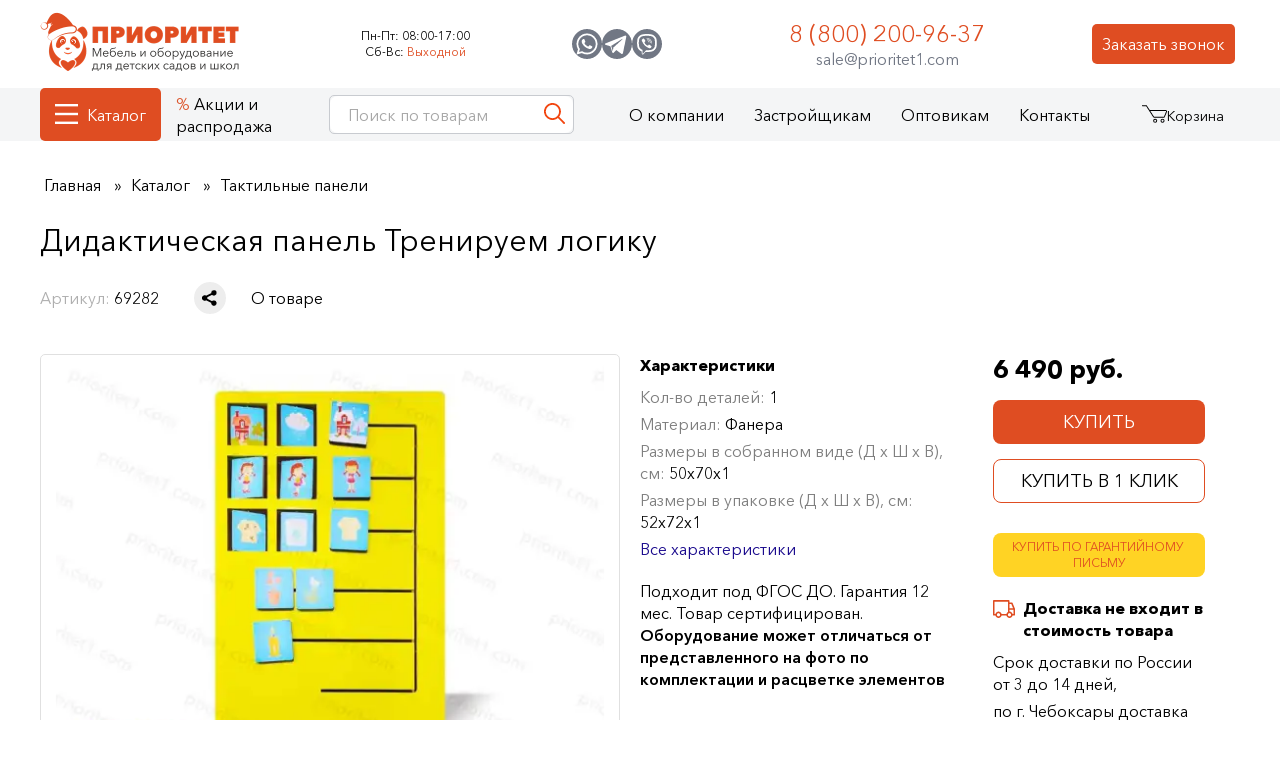

--- FILE ---
content_type: text/html; charset=UTF-8
request_url: https://prioritet1.com/katalog/didakticheskaya-panel-treniruem-logiku
body_size: 19078
content:
<!DOCTYPE html><html lang="ru" class="no-js"><head itemscope itemtype="https://schema.org/WPHeader"><meta charset="UTF-8"><title itemprop="name">Дидактическая панель «Тренируем логику» купить в интернет-магазине в Москве</title><meta itemprop="description" name="description" content="Дидактическая панель «Тренируем логику» купить в интернет-магазине ➜ Приоритет по цене 6490 рублей ✔️ с гарантией от производителя. ✔️ Гарантируем высокое качество и оперативность исполнения заказа. Доставка по Москве и России, звоните ☎️ 8 (800) 200-96-37."><base href="https://prioritet1.com/"><link rel="canonical" href="https://prioritet1.com/katalog/didakticheskaya-panel-treniruem-logiku"><meta name="viewport" content="width=device-width, initial-scale=1.0, minimum-scale=1.0, user-scalable=no, maximum-scale=1.0"><meta name="robots" content="index, follow"><link rel="preconnect" href="//www.googletagmanager.com" crossorigin><link rel="preconnect" href="//mc.yandex.ru" crossorigin><link rel="preconnect" href="//cdnjs.cloudflare.com" crossorigin><link rel="preconnect" href="//my.zadarma.com" crossorigin><meta name="format-detection" content="telephone=no"><meta name="cmsmagazine" content="918c8f14e47036201c9ff316c734e22f" /><meta property="og:title" content="Дидактическая панель «Тренируем логику» купить в интернет-магазине в Москве"/><meta property="og:description" content="Дидактическая панель «Тренируем логику» купить в интернет-магазине ➜ Приоритет по цене 6490 рублей ✔️ с гарантией от производителя. ✔️ Гарантируем высокое качество и оперативность исполнения заказа. Доставка по Москве и России, звоните ☎️ 8 (800) 200-96-37."/><meta property="og:image" content="https://prioritet1.com/assets/images/products/10946/didakticheskaya-panel-treniruem-logiku.jpg"/><meta property="og:url" content= "https://prioritet1.com/katalog/didakticheskaya-panel-treniruem-logiku" /><meta property="og:type" content="website"/><script type="application/ld+json"> { "@context": "https://schema.org", "@type": "Organization", "url": "https://prioritet1.com/", "address": [ { "@type": "PostalAddress", "addressLocality": "Москва, Россия", "postalCode": "127238", "streetAddress": "Дмитровское шоссе, дом 42" }, { "@type": "PostalAddress", "addressLocality": "Чебоксары, Россия", "postalCode": "428008", "streetAddress": "ул. Гагарина 55, офис 507" } ], "email": "sale@prioritet1.com", "name": "Приоритет", "telephone": "8 (800) 200-96-37" } </script><link rel="shortcut icon" href="favicon.svg" type="image/svg+xml"><script defer src="https://www.googletagmanager.com/gtag/js?id=UA-124893506-1"></script><script> window.dataLayer = window.dataLayer || []; function gtag(){ dataLayer.push(arguments);} gtag('js', new Date()); gtag('config', 'UA-124893506-1'); </script><script>(function(w,d,s,l,i){ w[l]=w[l]||[];w[l].push({ 'gtm.start': new Date().getTime(),event:'gtm.js'});var f=d.getElementsByTagName(s)[0], j=d.createElement(s),dl=l!='dataLayer'?'&l='+l:'';j.async=true;j.src= 'https://www.googletagmanager.com/gtm.js?id='+i+dl;f.parentNode.insertBefore(j,f); })(window,document,'script','dataLayer','GTM-PV7D8TL');</script><script src="https://dmp.one/sync?stock_key=3440faab21a695d6922e433edbdc32bd" async charset="UTF-8"></script><link rel="stylesheet" href="/css/main.min.css?v=171225_155304"><script> document.documentElement.className = document.documentElement.className.replace("no-js","js"); if ("ontouchstart" in document.documentElement) document.documentElement.className = document.documentElement.className.replace("no-touch", "touch"); </script><link rel="preload" as="image" href="/assets/image-cache/images/products/10946/didakticheskaya-panel-treniruem-logiku.99ddd9e4.jpg" media="(max-width: 768px)"/><link rel="preload" as="image" href="/assets/image-cache/images/products/10946/didakticheskaya-panel-treniruem-logiku.21f4476d.webp" media="(min-width: 769px)" /> <style type="text/css">.autoVisible {content-visibility: auto;}</style><script>easyCommConfig = {"ctx":"web","jsUrl":"\/assets\/components\/easycomm\/js\/web\/","cssUrl":"\/assets\/components\/easycomm\/css\/web\/","imgUrl":"\/assets\/components\/easycomm\/img\/web\/","actionUrl":"\/assets\/components\/easycomm\/action.php","reCaptchaSiteKey":""}</script><script>if (typeof mse2Config == "undefined") {mse2Config = {"cssUrl":"\/assets\/components\/msearch2\/css\/web\/","jsUrl":"\/assets\/components\/msearch2\/js\/web\/","actionUrl":"\/assets\/components\/msearch2\/action.php"};}if (typeof mse2FormConfig == "undefined") {mse2FormConfig = {};}mse2FormConfig["fa48896fc18c4e8e10f2c51be753fdb5a6e4ee05"] = {"autocomplete":"queries","queryVar":"query","minQuery":2,"pageId":1};</script></head><body class="id10946 pid455 t5 lazy-loading " data-id="10946"><noscript><iframe src="https://www.googletagmanager.com/ns.html?id=GTM-PV7D8TL" height="0" width="0" style="display:none;visibility:hidden"></iframe><div class="noscript"> Для полной функциональности этого сайта необходимо включить JavaScript.<br/> Вот <!--noindex--><a rel="nofollow" target="_blank" href="https://www.enable-javascript.com/ru/" target="_blank" > инструкции, как включить JavaScript в вашем браузере</a><!--/noindex-->. </div></noscript><div><div class="bHeader__fixedTop"></div><header id="bHeader" class="bHeader"><div class="wrap bHeader__wrap"><div class="bHeader__l"><a href="/" class="logo bHeader__logo"><picture><source media="(max-width: 768px)" srcset="img/logo_cap-mobile.webp" width="120" height="36" ><img src="img/logo_cap-2.webp" width="199" height="59" alt="Приоритет" ></picture></a></div><div class="bSchedule "><div class="bSchedule__item"><div class="bSchedule__key">Пн-Пт:</div><div class="bSchedule__name">08:00-17:00</div></div><div class="bSchedule__item"><div class="bSchedule__key">Сб-Вс:</div><div class="bSchedule__name red">Выходной</div></div></div><div class="bHeader__call"><div><button>Заказать звонок</button></div></div><div class="icons"><div class="bPhone"><span class="bPhone__num roistat-phone-tel zphone"><a href="tel:88002009637">8 (800) 200-96-37</a></span><a href="mailto:sale@prioritet1.com" class="ml">sale@prioritet1.com</a></div></div><div data-insert="bSocials"></div><div class="bHeader__hamburger md btn-openn visible" data-target="bMenu_Mobile"></div><div class="bHeader__hamburger md btn-closee" data-target="bMenu_Mobile"></div></div></header><div class="bMenu__fixedTop"></div><nav class="bMenu_dev" id="navbar"><div class="bMenu__fixed fixed"><div class="wrap bMenu__wrap"><ul class="bMenu__list"><li class="first lv_1 parent active"><a href="/katalog" data-all="Все товары" class="katalog">Каталог</a><ul class=""><li class="first lv_2 active"><a href="#" data-href="/katalog" >Полный каталог</a></li><li class="lv_2"><a href="/tovary-v-nalichii-na-sklade" >Товары на складе</a><ul></ul></li><li class="lv_2"><a href="/new" >Новинки</a><ul></ul></li><li class="lv_2"><a href="#" data-href="/novosti/osnashaem-po-prikazu-ministerstva-prosvesheniya-rf-1057" >Приказ №1057</a></li><li class="lv_2"><a href="#" data-href="/novosti/chto-vklyuchaet-osnashenie-po-prikazu-minprosvesheniya-rf-838" >Приказ №838</a></li><li class="lv_2"><a href="#" data-href="/novosti/osnashenie-po-prikazu-ministerstva-prosvesheniya-rf-804" >Приказ №804</a></li><li class="lv_2"><a href="/v-reestre-minpromtorga" >В реестре Минпромторга </a><ul></ul></li><li class="lv_2 parent"><a href="/gotovye-kabinety" >Готовые кабинеты</a><ul class=""><li class="first lv_3"><a href="/gotovye-kabinety/kabinety-psihologa" >Кабинеты психолога</a></li><li class="lv_3"><a href="/gotovye-kabinety/gotovye-kabinety-logopeda" >Кабинеты логопеда</a></li><li class="lv_3"><a href="/gotovye-kabinety/gotovye-kabinety-lfk" >Кабинеты ЛФК</a></li><li class="lv_3"><a href="/gotovye-kabinety/gotovye-sensornye-komnaty" >Сенсорные комнаты</a></li><li class="lv_3"><a href="/gotovye-kabinety/gotovye-kabinety-reabilitacii" >Кабинеты реабилитации</a></li><li class="lv_3"><a href="#" data-href="/kabinet-truda" >Кабинет труда</a></li><li class="lv_3"><a href="#" data-href="/kabinet-obzr" >Кабинет ОБЗР</a></li><li class="last lv_3"><a href="#" data-href="/kabinet-rannego-razvitiya" >Кабинет раннего развития</a></li></ul></li><li class="lv_2"><a href="/agroklassy" >Агроклассы</a><ul></ul></li><li class="lv_2 parent"><a href="/ovz" >ОВЗ</a><ul class=""><li class="first lv_3"><a href="/ovz/zrr" >Для людей с зрр (задержкой речевого развития)</a></li><li class="lv_3"><a href="/ovz/dlya-razrabotki-verhnih-i-nizhnih-konechnostej" >Для разработки верхних и нижних конечностей</a></li><li class="lv_3"><a href="/ovz/ras" >Для людей с аутизмом</a></li><li class="lv_3"><a href="/ovz/dlya-pisma-alfavitom-brajlya" >Оборудование для слепых и слабовидящих </a></li><li class="lv_3"><a href="/ovz/narushenie-sluha" >Для детей с нарушением слуха</a></li><li class="lv_3"><a href="/ovz/oborudovanie-dlya-zanyatij-fizicheskoj-kulturoj-i-lfk-s-ovz" >Оборудование для занятий физической культурой</a></li><li class="last lv_3"><a href="/ovz/tiflotehnika" >Тифлотехника для незрячих и слабовидящих</a></li></ul></li><li class="lv_2 parent"><a href="/nacionalnye-proekty" >Национальные проекты</a><ul class=""><li class="first lv_3"><a data-href="/patrioticheskoe-vospitanie" >Патриотическое воспитание и региональный компонент</a></li><li class="lv_3"><a data-href="/finansovaya-gramotnost" >Финансовая грамотность</a></li><li class="lv_3"><a data-href="/robototehnika-fop" >Робототехника</a></li><li class="lv_3"><a data-href="/ekologiya" >Экологическое воспитание</a></li><li class="lv_3"><a data-href="/inostrannye-yazyki" >Иностранные языки</a></li><li class="lv_3"><a data-href="/muzvospitanie-fop" >Музыкальное воспитание</a></li><li class="lv_3"><a data-href="/katalog/osnovy-bezopasnosty-v-vbytu" >Основы безопасности в быту</a></li><li class="lv_3"><a href="/dobroshkola" >Доброшкола</a></li><li class="lv_3"><a href="/dostupnaya-sreda" >Доступная среда</a></li><li class="lv_3"><a href="/bespilotnie-aviacionnie-sistemi" >Беспилотные авиационные системы </a></li><li class="lv_3"><a href="/semejnye-tcennosti" >Семейные ценности</a></li><li class="lv_3"><a href="/kabinet-obzr" >Кабинет ОБЗР</a></li><li class="lv_3"><a href="/nachalnaya-voennaya-podgotovka" >Начальная военная подготовка</a></li><li class="lv_3"><a href="/kabinet-truda" >Кабинет труда</a></li><li class="lv_3"><a href="/kabinet-rannego-razvitiya" >Кабинет раннего развития</a></li><li class="last lv_3"><a href="/genii-mesta" >Гений места</a></li></ul></li><li class="column-break"></li><li class="lv_2 parent active"><a data-dopmobilelink="false">Детские сады</a><ul class=""><li class="first lv_3"><a href="#" data-href="/oborydovanie-dlya-kabineta-psihologa" >Кабинет психолога</a></li><li class="lv_3"><a href="#" data-href="/oborydovanie-dlya-kabineta-logopeda-v-detskiy-sad" >Кабинет логопеда</a></li><li class="lv_3"><a href="#" data-href="/kabinet-rannego-razvitiya" >Кабинет раннего развития</a></li><li class="lv_3"><a href="#" data-href="/gotovye-kabinety/gotovye-kabinety-reabilitacii" >Кабинеты реабилитации</a></li><li class="lv_3"><a href="#" data-href="/gotovye-kabinety/gotovye-kabinety-lfk" >Кабинеты ЛФК</a></li><li class="lv_3"><a href="#" data-href="/sensornaya-komnata" >Сенсорные комнаты</a></li><li class="lv_3"><a href="#" data-href="/agroklassy" >Агролаборатории</a></li><li class="lv_3"><a href="#" data-href="/robototehnika-dlya-detskogo-sada" >Кабинет робототехники и конструирования</a></li><li class="column-break"></li><li class="lv_3"><a href="#" data-href="/mebel-dlya-detskogo-sada?size=1-2 года - 2 гр.ран.возр." data-column="new">Мебель для детского сада</a></li><li class="lv_3 active"><a href="#" data-href="/taktilnye-paneli" >Тактильные панели</a></li><li class="lv_3"><a href="#" data-href="/bizibordy" >Бизиборды</a></li><li class="lv_3"><a href="#" data-href="/igrushki-dlya-detskogo-sada" >Игрушки</a></li><li class="lv_3"><a href="#" data-href="/sportivnoye-oborydovanie-dlya-detskogo-sada" >Спортивное оборудование</a></li><li class="lv_3"><a href="#" data-href="/muzikalnye-instrumenty-dlya-detskogo-sada" >Музыкальные инструменты</a></li><li class="last lv_3"><a href="#" data-href="/interaktivnoe-oborudovanie-dlya-detskogo-sada" >Интерактивное оборудование</a></li></ul></li><li class="column-break"></li><li class="lv_2 parent active"><a data-dopmobilelink="false">Школы</a><ul class=""><li class="first lv_3"><a href="#" data-href="/agroklassy" >Агроклассы</a></li><li class="lv_3"><a href="#" data-href="/oborydovanie-dlya-kabineta-psihologa" >Кабинет психолога</a></li><li class="lv_3"><a href="#" data-href="/oborydovanie-dlya-kabineta-logopeda-v-detskiy-sad" >Кабинет логопеда</a></li><li class="lv_3"><a href="#" data-href="/kabinet-obzr" >Кабинет ОБЗР</a></li><li class="lv_3"><a href="#" data-href="/kabinet-truda" >Кабинет труда</a></li><li class="lv_3"><a href="#" data-href="/gotovye-kabinety/gotovye-kabinety-lfk" >Кабинеты ЛФК</a></li><li class="lv_3"><a href="#" data-href="/sensornaya-komnata" >Сенсорные комнаты</a></li><li class="lv_3"><a href="#" data-href="/gotovye-kabinety/gotovye-kabinety-reabilitacii" >Кабинеты реабилитации</a></li><li class="lv_3"><a href="#" data-href="/robototehnika-dlya-detskogo-sada" >Кабинет робототехники и конструирования</a></li><li class="column-break"></li><li class="lv_3"><a href="#" data-href="/mebel-dlya-detskogo-sada?size=7-10%20лет" data-column="new">Мебель</a></li><li class="lv_3"><a href="#" data-href="/osnashenie-bibliotek/interaktivnoe-oborudovanie" >Интерактивное оборудование</a></li><li class="lv_3"><a href="#" data-href="/sportivnoye-oborydovanie-dlya-detskogo-sada" >Спортивное оборудование</a></li><li class="lv_3"><a href="#" data-href="/muzikalnye-instrumenty-dlya-detskogo-sada" >Музыкальные инструменты</a></li><li class="last lv_3"><a href="#" data-href="/bespilotnie-aviacionnie-sistemi" >Беспилотные авиационные системы</a></li></ul></li><li class="lv_2 parent"><a href="/osnashenie-bibliotek" >Библиотеки</a><ul class=""><li class="first lv_3"><a href="/osnashenie-bibliotek/stellazhi" >Стеллажи</a></li><li class="lv_3"><a href="/osnashenie-bibliotek/mebel" >Мебель</a></li><li class="lv_3"><a href="/osnashenie-bibliotek/oborudovanie-dlya-shahmatnogo-kabineta" >Шахматный кабинет</a></li><li class="lv_3"><a href="/osnashenie-bibliotek/stendy-i-molberty" >Стенды и мольберты</a></li><li class="last lv_3"><a href="/osnashenie-bibliotek/interaktivnoe-oborudovanie" >Интерактивное оборудование</a></li></ul></li><li class="lv_2 parent"><a href="/mebel-dlya-detskogo-sada" >Мебель</a><ul class=""><li class="first lv_3"><a href="/mebel-dlya-detskogo-sada/komplekty" >Комплекты</a></li><li class="lv_3"><a href="/mebel-dlya-detskogo-sada/igrovaya" >Игровая</a></li><li class="lv_3"><a href="/mebel-dlya-detskogo-sada/dlya-kabineta-psihologa" >Для кабинета психолога</a></li><li class="lv_3"><a href="/mebel-dlya-detskogo-sada/dlya-muzykalnogo-zala" >Для музыкального зала</a></li><li class="lv_3"><a href="/mebel-dlya-detskogo-sada/stoly" >Столы</a></li><li class="lv_3"><a href="/mebel-dlya-detskogo-sada/krovati" >Кровати</a></li><li class="lv_3"><a href="/mebel-dlya-detskogo-sada/stulya" >Стулья</a></li><li class="lv_3"><a href="/mebel-dlya-detskogo-sada/shkafchiki" >Шкафчики</a></li><li class="lv_3"><a href="/mebel-dlya-detskogo-sada/stellazhi" >Стеллажи</a></li><li class="lv_3"><a href="/mebel-dlya-detskogo-sada/stenki" >Стенки</a></li><li class="lv_3"><a href="/mebel-dlya-detskogo-sada/polki" >Полки</a></li><li class="lv_3"><a href="/mebel-dlya-detskogo-sada/komody" >Комоды</a></li><li class="lv_3"><a href="/mebel-dlya-detskogo-sada/tumby" >Тумбы</a></li><li class="lv_3"><a href="/mebel-dlya-detskogo-sada/ygolki" >Уголки</a></li><li class="lv_3"><a href="/mebel-dlya-detskogo-sada/skamyi" >Скамейки</a></li><li class="lv_3"><a href="/mebel-dlya-detskogo-sada/polotenechnicy" >Полотенечницы</a></li><li class="lv_3"><a href="/mebel-dlya-detskogo-sada/zerkala" >Зеркала</a></li><li class="lv_3"><a href="/mebel-dlya-detskogo-sada/informacionnye-stendy" >Стенды</a></li><li class="lv_3"><a href="/mebel-dlya-detskogo-sada/molberty-dlya-risovaniya" >Мольберты</a></li><li class="lv_3"><a href="/mebel-dlya-detskogo-sada/doski-dlya-risovaniya" >Доски для рисования</a></li><li class="lv_3 parent"><a href="/mebel-dlya-detskogo-sada/myagkaya-mebel" >Мягкая мебель</a><ul class=""><li class="first lv_4"><a href="/mebel-dlya-detskogo-sada/myagkaya-mebel/divany" >Диваны</a></li><li class="lv_4"><a href="/mebel-dlya-detskogo-sada/myagkaya-mebel/kresla" >Кресла</a></li><li class="lv_4"><a href="/mebel-dlya-detskogo-sada/myagkaya-mebel/domiki" >Домики</a></li><li class="lv_4"><a href="/mebel-dlya-detskogo-sada/myagkaya-mebel/myagkie-moduli-gorki" >Горки</a></li><li class="last lv_4"><a href="/mebel-dlya-detskogo-sada/myagkaya-mebel/banketki" >Банкетки</a></li></ul></li><li class="last lv_3"><a href="/mebel-dlya-detskogo-sada/sistemy-hraneniya" >Системы хранения</a></li></ul></li><li class="lv_2 parent"><a href="/ulichnoe-oborudovanie-dlya-detskih-ploshadok" >Уличное оборудование</a><ul class=""><li class="first lv_3"><a href="/ulichnoe-oborudovanie-dlya-detskih-ploshadok/vechnie-ploschadki" >Вечные площадки</a></li><li class="lv_3"><a href="/ulichnoe-oborudovanie-dlya-detskih-ploshadok/patrioticheskie-ploschadki" >Патриотические площадки</a></li><li class="lv_3"><a href="/ulichnoe-oborudovanie-dlya-detskih-ploshadok/turisticheskie-ploschadki " >Туристические площадки</a></li><li class="lv_3"><a href="/ulichnoe-oborudovanie-dlya-detskih-ploshadok/igrovye-ploshadki" >Детские площадки</a></li><li class="lv_3"><a href="/ulichnoe-oborudovanie-dlya-detskih-ploshadok/kosmicheskie-stantcii" >Космические станции</a></li><li class="lv_3"><a href="/ulichnoe-oborudovanie-dlya-detskih-ploshadok/muzykalnye-ploshadki" >Музыкальные площадки</a></li><li class="lv_3"><a href="/ulichnoe-oborudovanie-dlya-detskih-ploshadok/meteostanciya" >Детские метеостанции</a></li><li class="lv_3"><a href="/ulichnoe-oborudovanie-dlya-detskih-ploshadok/igrovye-kompleksy" >Игровые комплексы</a></li><li class="lv_3"><a href="/ulichnoe-oborudovanie-dlya-detskih-ploshadok/gorki" >Горки</a></li><li class="lv_3"><a href="/ulichnoe-oborudovanie-dlya-detskih-ploshadok/igrovye-makety" >Макеты</a></li><li class="lv_3"><a href="/ulichnoe-oborudovanie-dlya-detskih-ploshadok/mashinki" >Машинки</a></li><li class="lv_3"><a href="/ulichnoe-oborudovanie-dlya-detskih-ploshadok/lazy" >Лазы</a></li><li class="lv_3"><a href="/ulichnoe-oborudovanie-dlya-detskih-ploshadok/pesochnicy" >Песочницы</a></li><li class="lv_3"><a href="/ulichnoe-oborudovanie-dlya-detskih-ploshadok/igrovye-domiki" >Домики</a></li><li class="lv_3"><a href="/ulichnoe-oborudovanie-dlya-detskih-ploshadok/igrovye-formy" >Формы</a></li><li class="lv_3"><a href="/ulichnoe-oborudovanie-dlya-detskih-ploshadok/kanatnye-kompleksy" >Канатные комплексы</a></li><li class="lv_3"><a href="/ulichnoe-oborudovanie-dlya-detskih-ploshadok/kanatnye-karyseli" >Канатные карусели</a></li><li class="lv_3"><a href="/ulichnoe-oborudovanie-dlya-detskih-ploshadok/kacheli" >Качели</a></li><li class="lv_3"><a href="/ulichnoe-oborudovanie-dlya-detskih-ploshadok/kachalka-balansir" >Качалки балансиры</a></li><li class="lv_3"><a href="/ulichnoe-oborudovanie-dlya-detskih-ploshadok/karuseli" >Карусели</a></li><li class="lv_3"><a href="/ulichnoe-oborudovanie-dlya-detskih-ploshadok/kachalka-na-pruzhine" >Качалки на пружине</a></li><li class="lv_3"><a href="/ulichnoe-oborudovanie-dlya-detskih-ploshadok/ograjdeniya" >Ограждения</a></li><li class="lv_3"><a href="/ulichnoe-oborudovanie-dlya-detskih-ploshadok/arki" >Арки</a></li><li class="lv_3 parent"><a href="/ulichnoe-oborudovanie-dlya-detskih-ploshadok/sportivnoye" >Спортивное оборудование для детских площадок</a><ul class=""><li class="first lv_4"><a href="/ulichnoe-oborudovanie-dlya-detskih-ploshadok/sportivnoye/trenajery" >Тренажеры</a></li><li class="lv_4"><a href="/ulichnoe-oborudovanie-dlya-detskih-ploshadok/sportivnoye/brusya" >Брусья</a></li><li class="lv_4"><a href="/ulichnoe-oborudovanie-dlya-detskih-ploshadok/sportivnoye/turniki" >Турники</a></li><li class="lv_4"><a href="/ulichnoe-oborudovanie-dlya-detskih-ploshadok/sportivnoye/skamya-dlya-pressa" >Скамьи для пресса</a></li><li class="lv_4"><a href="/ulichnoe-oborudovanie-dlya-detskih-ploshadok/sportivnoye/gimnasticheskie-stenki" >Гимнастические шведские стенки</a></li><li class="lv_4"><a href="/ulichnoe-oborudovanie-dlya-detskih-ploshadok/sportivnoye/rukohody" >Рукоходы</a></li><li class="lv_4"><a href="/ulichnoe-oborudovanie-dlya-detskih-ploshadok/sportivnoye/kompleksy" >Спортивные комплексы</a></li><li class="lv_4"><a href="/ulichnoe-oborudovanie-dlya-detskih-ploshadok/sportivnoye/krossfit" >Кроссфит</a></li><li class="lv_4"><a href="/ulichnoe-oborudovanie-dlya-detskih-ploshadok/sportivnoye/bym-brevna" >Бум-бревна для детского сада</a></li><li class="lv_4"><a href="/ulichnoe-oborudovanie-dlya-detskih-ploshadok/sorevnovatelnie-moduli" >Соревновательные модули</a></li><li class="last lv_4"><a href="/ulichnoe-oborudovanie-dlya-detskih-ploshadok/sportivnoye/detskaya-polosa-prepyatstvij" >Детская полоса препятствий</a></li></ul></li><li class="lv_3"><a href="/ulichnoe-oborudovanie-dlya-detskih-ploshadok/besedki" >Беседки</a></li><li class="lv_3"><a href="/ulichnoe-oborudovanie-dlya-detskih-ploshadok/verandy" >Веранды</a></li><li class="lv_3"><a href="/ulichnoe-oborudovanie-dlya-detskih-ploshadok/stoly" >Столы</a></li><li class="lv_3"><a href="/ulichnoe-oborudovanie-dlya-detskih-ploshadok/skameyki" >Скамейки</a></li><li class="lv_3"><a href="/ulichnoe-oborudovanie-dlya-detskih-ploshadok/pdd-ploshadki-avtogorodki" >ПДД площадки (автогородки)</a></li><li class="last lv_3"><a href="/ulichnoe-oborudovanie-dlya-detskih-ploshadok/detskie-agro-ploschadki" >Агро площадки</a></li></ul></li><li class="last lv_2 parent"><a href="/interaktivnoe-oborudovanie-dlya-detskogo-sada" >Интерактивное оборудование</a><ul class=""><li class="first lv_3"><a href="/interaktivnoe-oborudovanie-dlya-detskogo-sada/kompleksy" >Интерактивные комплексы</a></li><li class="lv_3"><a href="/interaktivnoe-oborudovanie-dlya-detskogo-sada/interaktivnye-logopedicheskie-kompleksy" >Интерактивные логопедические комплексы</a></li><li class="lv_3"><a href="/interaktivnoe-oborudovanie-dlya-detskogo-sada/skalodromy" >Скалодром</a></li><li class="lv_3"><a href="/interaktivnoe-oborudovanie-dlya-detskogo-sada/interaktivnye-suhie-bassejny" >Интерактивные сухие бассейны</a></li><li class="lv_3"><a href="/interaktivnoe-oborudovanie-dlya-detskogo-sada/pesochnicy" >Песочницы</a></li><li class="lv_3"><a href="/interaktivnoe-oborudovanie-dlya-detskogo-sada/doski" >Доски</a></li><li class="lv_3"><a href="/interaktivnoe-oborudovanie-dlya-detskogo-sada/aksessuary-dlya-interaktivnykh-dosok" >Аксессуары</a></li><li class="lv_3"><a href="/interaktivnoe-oborudovanie-dlya-detskogo-sada/programmy" >Программы для интерактивных досок и столов</a></li><li class="lv_3"><a href="/interaktivnoe-oborudovanie-dlya-detskogo-sada/poly" >Полы</a></li><li class="lv_3"><a href="/interaktivnoe-oborudovanie-dlya-detskogo-sada/steny" >Стены</a></li><li class="lv_3"><a href="/interaktivnoe-oborudovanie-dlya-detskogo-sada/paneli" >Панели</a></li><li class="lv_3"><a href="/interaktivnoe-oborudovanie-dlya-detskogo-sada/stoly" >Столы</a></li><li class="lv_3"><a href="/interaktivnoe-oborudovanie-dlya-detskogo-sada/bizibordy" >Интерактивные бизиборды</a></li><li class="lv_3"><a data-href="/interaktivnoe-oborudovanie-dlya-detskogo-sada/multstudii" >Мультстудии</a></li><li class="lv_3"><a href="/interaktivnoe-oborudovanie-dlya-detskogo-sada/interaktivnie-zoopark" >Интерактивный зоопарк</a></li><li class="lv_3"><a href="/interaktivnoe-oborudovanie-dlya-detskogo-sada/party" >Парты</a></li><li class="last lv_3"><a href="/interaktivnoe-oborudovanie-dlya-detskogo-sada/infomacionnye-kioski" >Информационные киоски</a></li></ul></li></ul></li><li class="lv_1"><a href="/aktcii" >Акции и распродажа</a></li><li class="lv_1 parent"><span id="aboutlink">О компании</span><ul class=""><li class="first lv_2"><a href="#" data-href="/o-kompanii" >О компании</a></li><li class="lv_2"><a href="#" data-href="/nashe-proizvodstvo" >Производство</a></li><li class="lv_2"><a href="#" data-href="/sertifikatyi" >Сертификаты</a></li><li class="lv_2"><a href="#" data-href="/blog" >Блог</a></li><li class="lv_2"><a href="#" data-href="/vopros-otvet" >Вопрос-ответ</a></li><li class="lv_2"><a href="#" data-href="/registraciya-proekta" >Зарегистрировать проект</a></li><li class="lv_2"><a href="#" data-href="/otzyivyi-ot-klientov" >Отзывы от клиентов</a></li><li class="lv_2"><a href="#" data-href="/audiootzyivyi" >Аудиоотзывы</a></li><li class="lv_2"><a href="#" data-href="/videootzyvy" >Видеоотзывы</a></li><li class="lv_2"><a href="#" data-href="/otzyivyi-s-instagram" >Отзывы из соцсетей</a></li><li class="lv_2"><a href="#" data-href="/myi-na-portale-postavshhikov" >Мы на портале поставщиков</a></li><li class="lv_2"><a href="#" data-href="/my-v-marketplejsah" >Мы в маркетплейсах</a></li><li class="lv_2"><a href="#" data-href="/dostavka" >Доставка</a></li><li class="lv_2"><a href="#" data-href="/oplata" >Оплата</a></li><li class="lv_2"><a href="#" data-href="/upakovka" >Упаковка товаров</a></li><li class="lv_2"><a href="#" data-href="/garantiya" >Гарантия на товары</a></li><li class="lv_2"><a href="#" data-href="/vozvrat" >Возврат и обмен товаров</a></li><li class="lv_2"><a href="#" data-href="/kak-sdelat-zakaz" >Как сделать заказ</a></li><li class="lv_2"><a href="#" data-href="/diplomyi-i-nagradyi" >Дипломы и награды</a></li><li class="lv_2"><a href="#" data-href="/nashi-vypolnennye-proekty" >Выполненные проекты</a></li><li class="lv_2"><a href="#" data-href="/novosti" >Новости</a></li><li class="last lv_2"><a href="#" data-href="/videoobzory-tovarov" >Видео</a></li></ul></li><li class="lv_1"><a href="#" data-href="/zastrojschikam" >Застройщикам</a></li><li class="lv_1"><a href="#" data-href="/optovikam" >Оптовикам</a></li><li class="last lv_1"><a href="#" data-href="/kontaktyi" >Контакты</a></li></ul><div class="bHeader__search"><div class="bHeader__search__t md"><button class="bHeader__search__close btn-close" data-target="bHeader__search"></button></div><form action="/" method="get" class="well msearch2"><input type="text" class="form-control ui-autocomplete-input" name="query" placeholder="Поиск по товарам" value="" autocomplete="off"><button type="submit" class="btn"><span class="icon__out"><svg class="icon icon-search"><use xlink:href="img/sprite.svg#search"></use></svg></span></button></form><script type="application/ld+json"> { "@context": "https://schema.org", "@type": "WebSite", "url": "https://prioritet1.com/", "potentialAction": { "@type": "SearchAction", "target": "https://prioritet1.com/?query={query}", "query": "required" } } </script></div><div class="headerCart"><a href="/cart" id="msMiniCart" class="msMiniCart full bHeader__md"><div class="mini-cart"><div class="icon__out"><svg class="icon icon-cart"><use xlink:href="img/sprite.svg#cart"></use></svg><div class="basket-counter"><s class="ms2_total_count not_empty"></s></div></div><span class="msMiniCart__title">Корзина</span></div></a><div class="cart_products"><div class="items"></div></div></div><div class="bSearchResults"></div></div></div></nav><div class="bOverlay"></div><div class="bCrumbs"><div class="bCrumbs__wrap wrap"><ol class="breadcrumb" itemscope itemtype="http://schema.org/BreadcrumbList"><li itemprop="itemListElement" itemscope itemtype="http://schema.org/ListItem"><a href="/" itemprop="item"><span itemprop="name">Главная</span><meta itemprop="position" content="1"></a></li><li itemprop="itemListElement" itemscope itemtype="http://schema.org/ListItem"><a href="/katalog" itemprop="item"><span itemprop="name">Каталог</span><meta itemprop="position" content="2"></a></li><li itemprop="itemListElement" itemscope itemtype="http://schema.org/ListItem"><a href="/taktilnye-paneli" itemprop="item"><span itemprop="name">Тактильные панели</span><meta itemprop="position" content="3"></a></li></ol></div></div><div class="bTitle"><div class="wrap bTitle__wrap"><h1 class="title">Дидактическая панель Тренируем логику</h1></div></div><div class="bMenu_Mobile"><form data-key="fa48896fc18c4e8e10f2c51be753fdb5a6e4ee05" action="/" method="get" class="well msearch2"><input type="text" class="form-control" name="query" placeholder="Поиск по товарам" value="" /><button type="submit" class="btn"><span class="icon__out"><svg class="icon icon-search"><use xlink:href="img/sprite.svg#search"></use></svg></span></button></form><div class="menu"></div><div class="bMenu_Mobile_footer"><div class="bHeader__call mobile"><div><button>Заказать звонок</button></div></div><div class="bSchedule mobile"><div class="bSchedule__item"><div class="bSchedule__key">Пн-Пт:</div><div class="bSchedule__name">08:00-17:00</div></div><div class="bSchedule__item"><div class="bSchedule__key">Сб-Вс:</div><div class="bSchedule__name red">Выходной</div></div></div></div></div><div itemscope itemtype="http://schema.org/Product"><meta itemprop="name" content="Дидактическая панель Тренируем логику" /><div class="bCard"><div class="wrap bCard__wrap"><div id="msProduct" class="bCard__block"><div class="bCard__tt"><div class="bCard__article"><span>Артикул:</span> 69282</div><button class="ya-share2" data-curtain data-shape="round" data-limit="0" data-more-button-type="short" data-services="messenger,vkontakte,facebook,odnoklassniki,telegram,twitter,viber,whatsapp"></button><div data-target="content1">О товаре</div><div class="bsCard__md__stickers"></div></div><div class="bCard__block__in"><div class="bCard__l"><div class="bCard__gallery"><div class="bCard__gallery__for"><!--noindex--><a rel="nofollow" target="_blank" data-fancybox="responsive" data-src="/assets/images/products/10946/didakticheskaya-panel-treniruem-logiku.jpg" class="bCard__gallery__for__img" itemtype="http://schema.org/ImageObject"><meta itemprop="name" content="Дидактическая панель «Тренируем логику»" /><img src="/assets/image-cache/images/products/10946/didakticheskaya-panel-treniruem-logiku.dabfac00.jpg" srcset="/assets/image-cache/images/products/10946/didakticheskaya-panel-treniruem-logiku.dabfac00.jpg 412w, /assets/image-cache/images/products/10946/didakticheskaya-panel-treniruem-logiku.21f4476d.webp" sizes="(max-width: 768px) 412px, 578px" width="412" height="412" alt="Дидактическая панель «Тренируем логику»" itemprop="image" fetchpriority="high"></a><!--/noindex--></div><div class="bCard__gallery__b"><div class="bCard__gallery__nav"><img src="/assets/cache_image/products/10946/small/didakticheskaya-panel-treniruem-logiku_106x70_d9c.webp" width="106" height="70" loading="lazy" alt="Дидактическая панель «Тренируем логику»"></div></div></div></div><div class="bCard__r"><div class="bCard__r__block" itemprop="offers" itemscope itemtype="http://schema.org/Offer"><meta itemprop="availability" content="https://schema.org/InStock" /><div itemprop="hasMerchantReturnPolicy" itemtype="https://schema.org/MerchantReturnPolicy" itemscope><meta itemprop="applicableCountry" content="RU" /><meta itemprop="returnPolicyCategory" content="https://schema.org/MerchantReturnFiniteReturnWindow" /><meta itemprop="merchantReturnDays" content="14" /><meta itemprop="returnMethod" content="https://schema.org/ReturnByMail" /><meta itemprop="returnFees" content="https://schema.org/FreeReturn" /></div><div itemprop="shippingDetails" itemtype="https://schema.org/OfferShippingDetails" itemscope><div itemprop="shippingRate" itemtype="https://schema.org/MonetaryAmount" itemscope><meta itemprop="value" content="0" /><meta itemprop="currency" content="RUB" /></div><div itemprop="shippingDestination" itemtype="https://schema.org/DefinedRegion" itemscope><meta itemprop="addressCountry" content="RU" /></div><div itemprop="deliveryTime" itemtype="https://schema.org/ShippingDeliveryTime" itemscope><div itemprop="handlingTime" itemtype="https://schema.org/QuantitativeValue" itemscope><meta itemprop="minValue" content="0" /><meta itemprop="maxValue" content="1" /><meta itemprop="unitCode" content="DAY" /></div><div itemprop="transitTime" itemtype="https://schema.org/QuantitativeValue" itemscope><meta itemprop="minValue" content="1" /><meta itemprop="maxValue" content="14" /><meta itemprop="unitCode" content="DAY" /></div></div></div><div class="bCard__cost" itemprop="price" content="6490"> 6 490 руб. </div><meta itemprop="priceValidUntil" content="2027-01-30"><meta itemprop="priceCurrency" content="RUB" /><form class="ms2_form" method="post"><input type="hidden" name="id" value="10946"/><input type="hidden" name="isOldPrice" class="hide" value="1"/><input type="number" name="count" id="product_price" class="hide" value="1"/><input type="hidden" name="options[price]" value="6490" /><input type="hidden" name="options[description]" value="" /><input type="hidden" name="pagetitle" value="Дидактическая панель Тренируем логику"><input type="hidden" name="category" value="Тактильные панели"><button type="submit" class="btn bCard__btn" name="ms2_action" value="cart/add">Купить</button><button type="button" class="btn bCard__btnQuick">Купить в 1 клик</button></form></div><div class="bCard__rb"><button type="button" class="btn bCard__btnGarant">Купить по гарантийному <br>письму</button><div class="bCard__rb_item bCard__rb_delivery">Доставка не входит в стоимость товара</div><div class="bCard__rb__text">Срок доставки по России от 3 до 14 дней, <span>по г. Чебоксары доставка бесплатная от 1 дня</span></div><div class="bCard__rb_item bCard__rb_textonly bCard__rb_link" id="calc_delivery">Рассчитать <br>стоимость доставки</div></div></div><div class="bCard__c"><div class="bCard__features__title">Характеристики</div><ul class="bCard__features"><li><span>Кол-во деталей: </span><span>1</span></li><li><span>Материал: </span><span>Фанера</span></li><li><span>Размеры в собранном виде (Д х Ш х В), см: </span><span>50х70х1</span></li><li><span>Размеры в упаковке (Д х Ш х В), см: </span><span>52х72х1</span></li></ul><div class="bCard__features__more" data-target="features1">Все характеристики</div><div class="bCard__desc">Подходит под ФГОС ДО. Гарантия 12 мес. Товар сертифицирован. <span>Оборудование может отличаться от представленного на фото по комплектации и расцветке элементов</span></div></div></div></div></div></div><div class="tabs_wrapper tabs_wrapper_new wrap"><div class="tabs"><div class="tab_first" data-prop="content1">Описание</div><div class="tab_second" data-prop="features1">Полные характеристики</div><div class="tab_fourth" data-prop="faq1">Вопрос-ответ</div><div class="tab_third " data-prop="reviews1">Отзывы</div></div><div class="contents autoVisible"><div class="content_first" id="content" itemprop="description"><div class="bCard__content content"><div class="ac" id="plinks"><button type="button" class="btn btn2 bCard__btnTechnicalTask">Получить техническое задание</button></div><h2>Описание панели</h2><p>2.20. Дидактические пособия и обучающие игры для развития осязательного (тактильного) восприятия</p><p>2.21. Дидактические пособия и обучающие игры для изучения величин предметов</p><p>2.27. Тактильные игры</p><p>4.14. Тактильные панели</p><p>Панель представляет собой лабиринт, по которому можно передвигать карточки с различными изображениями. На квадратных карточках изображены люди, предметы, одежда и здания. Таким образом, можно составить связный рассказ по картинкам.&nbsp;</p><p>Дидактическая панель подойдет для установки в детских садах и развивающих центрах. Это компактное оборудование позволяет проводить занятия, направленные на развитие речи и логического мышления.&nbsp;&nbsp;</p><p class="h2">Особенности</p><ul><li>Панель изготовлена из качественных материалов (МДФ 16 см). Карточки в лабиринтах двигаются легко. Рисунки детализированные и красивые. Панель соответствует стандартам ФГОС ДО.&nbsp;&nbsp;</li><li>Подвижные картинки развивают мелкую моторику. Передвигая детали в лабиринте в разных направлениях, ребенок укрепляет кисть, тренирует координацию и глазомер.&nbsp;</li><li>Составление рассказа по картинкам &mdash; важное упражнение для речевого развития. Ребенок обогащает словарный запас, развивает фантазию, учится правильно строить логику повествования.&nbsp;</li><li>Дидактическая панель с различными элементами подойдет для организации самостоятельной игры. Малыш будет с увлечением передвигать картинки, придумывая новые сюжетные повороты.&nbsp;</li><li>Большой размер панели позволяет организовать игру для нескольких человек.&nbsp;&nbsp;</li></ul><h2>Методические рекомендации к панели</h2><ul><li>Предложите ребенку составить рассказ в картинках на заданную тему: например, распорядок дня.&nbsp;&nbsp;&nbsp;&nbsp;&nbsp;</li><li>Во время общей игры предложите детям составить историю с продолжением. Первый участник выбирает картинку и рассказывает по ней историю, а следующий игрок придумывает к ней продолжение и подбирает новую карточку.&nbsp;</li></ul></div></div><div class="content_second" id="feature" data-prop="feature"><div><h2>Характеристики</h2><ul class="bCard__features"><li><span>Кол-во деталей: </span><span>1</span></li><li><span>Материал: </span><span>Фанера</span></li><li><span>Размеры в собранном виде (Д х Ш х В), см: </span><span>50х70х1</span></li><li><span>Размеры в упаковке (Д х Ш х В), см: </span><span>52х72х1</span></li><li><span>Цвет: </span><span>Желтый</span></li><li><span>Возраст ребенка: </span><span>от 3 до 7 лет</span></li><li><span>Дополнительно: </span><span>Гарантия 12 мес. Товар сертифицирован. Оборудование может отличаться от представленного на фото по комплектации и расцветке элементов.</span></li></ul></div></div><div class="content_third bBlock--slider" id="reviews"><h2>Отзывы</h2><div class="bCard__rw swiper-container inner-tabs"><div class="bReview__info"><div class="ac" id="mobile"><button type="button" class="btn btn2 bReview__btn">Написать отзыв</button></div></div><div class="swiper-wrapper destroy"></div></div></div><div class="content_fourth bBlock--slider" id="faq"><h2>Часто задаваемые вопросы</h2><div class="bQA__block" itemscope itemtype="http://schema.org/FAQPage"><div class="bQA__md" itemscope itemprop="mainEntity" itemtype="https://schema.org/Question"><div class="bQA__md__t" itemprop="name">Как осуществляется доставка?</div><div class="bQA__md__b" itemscope itemprop="acceptedAnswer" itemtype="https://schema.org/Answer"><div itemprop="text"><p>Доставка товаров осуществляется по всей России транспортными компаниями Деловые Линии, ПЭК, КИТ, Байкал Сервис, Энергия, СДЭК, Почтой России. Сроки доставки составляют от 3 до 14 дней. Стоимость зависит от габаритов товара, адреса получателя и способа доставки.</p></div></div></div><div class="bQA__md" itemscope itemprop="mainEntity" itemtype="https://schema.org/Question"><div class="bQA__md__t" itemprop="name">Как оплатить заказ?</div><div class="bQA__md__b" itemscope itemprop="acceptedAnswer" itemtype="https://schema.org/Answer"><div itemprop="text"><p>Для юридических лиц и госучреждений предусмотрена оплата через расчетный счет. Физические лица могут оплатить заказ в интернет-банке или в мобильном приложении своего банка по нашим реквизитам. Оплатить заказ можно как полной и частичной предоплатой, так и после получения груза.</p></div></div></div><div class="bQA__md" itemscope itemprop="mainEntity" itemtype="https://schema.org/Question"><div class="bQA__md__t" itemprop="name">Есть ли сертификат на изделие?</div><div class="bQA__md__b" itemscope itemprop="acceptedAnswer" itemtype="https://schema.org/Answer"><div itemprop="text"><p>Продукция компании проходит строгий контроль качества, полное соответствие которому подтверждено сертификатами установленного образца (ФГОС). Сертификаты соответствия предоставляются клиенту при первом требовании и высылаются вместе с товаром.</p></div></div></div><div class="bQA__md" itemscope itemprop="mainEntity" itemtype="https://schema.org/Question"><div class="bQA__md__t" itemprop="name">Можно ли приобрести товар через госзакупки и аукционы?</div><div class="bQA__md__b" itemscope itemprop="acceptedAnswer" itemtype="https://schema.org/Answer"><div itemprop="text"><p>Мы сотрудничаем с государственными учреждениями, детскими садами и школами, поэтому участвуем в различных аукционах и торгах по 44-ФЗ и 223-ФЗ. Мы зарегистрированы на площадках ТЭК-Торг, ПИК и ЕАСУЗ, РТС-тендер, Единая электронная торговая площадка, региональные сайты малых закупок и другие.</p></div></div></div><div class="bQA__md" itemscope itemprop="mainEntity" itemtype="https://schema.org/Question"><div class="bQA__md__t" itemprop="name">Какие сроки изготовления?</div><div class="bQA__md__b" itemscope itemprop="acceptedAnswer" itemtype="https://schema.org/Answer"><div itemprop="text"><p>Сроки изготовления зависят от сложности изделий и от загруженности производства. В среднем производство наших стандартных изделий занимает 2 недели, нестандартных &ndash; до месяца. Если товар есть в наличии, он высылается клиенту сразу после оплаты.</p></div></div></div><div class="bQA__md" itemscope itemprop="mainEntity" itemtype="https://schema.org/Question"><div class="bQA__md__t" itemprop="name">Есть ли гарантия на товары?</div><div class="bQA__md__b" itemscope itemprop="acceptedAnswer" itemtype="https://schema.org/Answer"><div itemprop="text"><p>Гарантия от производителя составляет 12 месяцев. Срок гарантии рассчитывается с даты приёмки товара покупателем. Для сохранения гарантийного срока важна правильная эксплуатация и соблюдение правил транспортировки и хранения. Компания не несет ответственности за повреждения, появившиеся в результате действий служб доставки.</p></div></div></div><div class="bQA__md" itemscope itemprop="mainEntity" itemtype="https://schema.org/Question"><div class="bQA__md__t" itemprop="name">Можно ли вернуть или обменять товар?</div><div class="bQA__md__b" itemscope itemprop="acceptedAnswer" itemtype="https://schema.org/Answer"><div itemprop="text"><p>Компания полностью соблюдает закон РФ &laquo;О защите прав потребителя&raquo;, поэтому клиент может вернуть или обменять продукцию при соблюдении условий сохранности товарного вида, отсутствии повреждений и наличии документов о покупке в течение 14 дней.</p></div></div></div><div class="bQA__md" itemscope itemprop="mainEntity" itemtype="https://schema.org/Question"><div class="bQA__md__t" itemprop="name">Соответствует ли товар Санпин и ФГОС РФ?</div><div class="bQA__md__b" itemscope itemprop="acceptedAnswer" itemtype="https://schema.org/Answer"><div itemprop="text"><p>Вся производимая нами продукция подходит под Федеральный государственный образовательный стандарт (ФГОС), а также сертифицирована и соответствует ГОСТ.</p></div></div></div><div class="bQA__md" itemscope itemprop="mainEntity" itemtype="https://schema.org/Question"><div class="bQA__md__t" itemprop="name">Что нужно проверить при получении заказа?</div><div class="bQA__md__b" itemscope itemprop="acceptedAnswer" itemtype="https://schema.org/Answer"><div itemprop="text"><p>При получении груза проверьте целостность товарной упаковки и самого товара, наличие всех документов и сертификатов, убедитесь в отсутствии внешних и механических повреждений изделия. При наличии повреждений сфотографируйте товар или сделайте видеозапись вскрытия грузового места в присутствии сотрудников ТК, составляйте Акт, в котором опишите обнаруженные нарушения.</p></div></div></div></div></div></div></div><div class="wrap"><div class="also"><ul class="bCatalog__bSmallMenu__list"><li class="bCatalog__bSmallMenu__item lv1"><!--noindex--><a rel="nofollow" target="_blank" href="/igrushki-dlya-detskogo-sada">игрушки в сад</a><!--/noindex--></li><li class="bCatalog__bSmallMenu__item lv1"><a href="/interaktivnoe-oborudovanie-dlya-detskogo-sada/kompleksy">интерактивные комплексы</a></li><li class="bCatalog__bSmallMenu__item lv1"><a href="/mebel-dlya-detskogo-sada/krovati">кровать для сада</a></li><li class="bCatalog__bSmallMenu__item lv1"><a href="/mebel-dlya-detskogo-sada/myagkaya-mebel/kresla">детские кресла</a></li><li class="bCatalog__bSmallMenu__item lv1"><a href="/robototehnika-dlya-detskogo-sada/lego-education/detaly-zapchasti">детали лего</a></li><li class="bCatalog__bSmallMenu__item lv1"><a href="/sportivnoye-oborydovanie-dlya-detskogo-sada/gimnasticheskoe-oborydovanie/skameyki">скамья гимнастическая</a></li><li class="bCatalog__bSmallMenu__item lv1"><a href="/ulichnoe-oborudovanie-dlya-detskih-ploshadok/igrovye-kompleksy ">детские уличные комплексы</a></li></ul></div></div><div class="bBlock0 bBlock--c bBlock--c1 autoVisible"><div class="wrap bBlock__wrap"><div class="bBlock__t"><span class="bBlock__title bold">Похожие товары</span></div><div class="bBlock__wrapper-block1"><div class="swiper-container-similar"><div class="bBlock__block"><div class="bsCard__md bsCard__md__19"><div class="bsCard__md__wrap" itemprop="isRelatedTo" itemscope itemtype="http://schema.org/Product"><div class="bsCard__md__link"><div class="bsCard__md__img"><img src="/assets/cache_image/products/5046/didakticheskaya-panel-soberi-raketu-01_195x130_6fa.webp" width="195" height="130" alt="Дидактическая панель «Собери ракету»" itemprop="image" loading="lazy"></div><div class="bsCard__md__info"><div class="bsCard__md__star bsCard__md__star--10"></div><div class="ec-stars-wrapper" style='display:flex;'><div class="ec-stars-wrapper2"><div class="ec-stars"><span style="width: 104.167%"></span></div></div></div><div class="bsCard__md__content"><div class="bsCard__md__content2"><div class="bsCard__md__content3"><a href="/katalog/didakticheskaya-panel-soberi-raketu" class="bsCard__md__title" itemprop="url">Дидактическая панель Собери ракету</a><meta itemprop="name" content="Дидактическая панель Собери ракету"></div><div class="bsCard__md__wrapper-freeDelivery-btnCart"><div class="bsCard__md__b"><div class="bsCard__md__cost__wrap"><div class="bsCard__md__cost__wrap_block"><div class="bsCard__md__cost" itemscope itemprop="offers" itemtype="http://schema.org/Offer"> 4 200 руб. <meta itemprop="price" content="4200"><meta itemprop="priceCurrency" content="RUB"><meta itemprop="availability" content="http://schema.org/InStock" /></div></div></div></div><div class="bsCard__md__btnCart__wrap"><form method="post" class="ms2_form canbuy"><button type="submit" class="btn bsCard__md__btn" name="ms2_action" value="cart/add"><svg class="icon icon-cart2"><use xlink:href="img/sprite.svg#cart2"></use></svg></button><input type="hidden" name="id" value="5046"><input type="hidden" name="count" value="1"><input type="hidden" name="pagetitle" value="Дидактическая панель Собери ракету"><input type="hidden" name="category" value="Тактильные панели"><input type="hidden" name="options[price]" value="4200"></form></div></div></div></div></div></div></div></div><div class="bsCard__md bsCard__md__19"><div class="bsCard__md__wrap" itemprop="isRelatedTo" itemscope itemtype="http://schema.org/Product"><div class="bsCard__md__link"><div class="bsCard__md__img"><img src="/assets/cache_image/products/5047/didakticheskaya-panel-soberi-svetofor-01_195x130_6fa.webp" width="195" height="130" alt="Дидактическая панель «Собери светофор»" itemprop="image" loading="lazy"></div><div class="bsCard__md__info"><div class="bsCard__md__star bsCard__md__star--10"></div><div class="ec-stars-wrapper" style='display:flex;'><div class="ec-stars-wrapper2"><div class="ec-stars"><span style="width: 104.167%"></span></div></div></div><div class="bsCard__md__content"><div class="bsCard__md__content2"><div class="bsCard__md__content3"><a href="/katalog/didakticheskaya-panel-soberi-svetofor" class="bsCard__md__title" itemprop="url">Дидактическая панель Собери светофор</a><meta itemprop="name" content="Дидактическая панель Собери светофор"></div><div class="bsCard__md__wrapper-freeDelivery-btnCart"><div class="bsCard__md__b"><div class="bsCard__md__cost__wrap"><div class="bsCard__md__cost__wrap_block"><div class="bsCard__md__cost" itemscope itemprop="offers" itemtype="http://schema.org/Offer"> 4 560 руб. <meta itemprop="price" content="4560"><meta itemprop="priceCurrency" content="RUB"><meta itemprop="availability" content="http://schema.org/InStock" /></div></div></div></div><div class="bsCard__md__btnCart__wrap"><form method="post" class="ms2_form canbuy"><button type="submit" class="btn bsCard__md__btn" name="ms2_action" value="cart/add"><svg class="icon icon-cart2"><use xlink:href="img/sprite.svg#cart2"></use></svg></button><input type="hidden" name="id" value="5047"><input type="hidden" name="count" value="1"><input type="hidden" name="pagetitle" value="Дидактическая панель Собери светофор"><input type="hidden" name="category" value="Тактильные панели"><input type="hidden" name="options[price]" value="4560"></form></div></div></div></div></div></div></div></div><div class="bsCard__md bsCard__md__19"><div class="bsCard__md__wrap" itemprop="isRelatedTo" itemscope itemtype="http://schema.org/Product"><div class="bsCard__md__link"><div class="bsCard__md__img"><img src="/assets/cache_image/products/5587/didakticheskaya-panel-soberi-mashinu-01_195x130_6fa.webp" width="195" height="130" alt="Дидактическая панель «Собери машину»" itemprop="image" loading="lazy"></div><div class="bsCard__md__info"><div class="bsCard__md__star bsCard__md__star--10"></div><div class="ec-stars-wrapper" style='display:flex;'><div class="ec-stars-wrapper2"><div class="ec-stars"><span style="width: 104.167%"></span></div></div></div><div class="bsCard__md__content"><div class="bsCard__md__content2"><div class="bsCard__md__content3"><a href="/katalog/didakticheskaya-panel-soberi-mashinu" class="bsCard__md__title" itemprop="url">Дидактическая панель Собери машину </a><meta itemprop="name" content="Дидактическая панель Собери машину "></div><div class="bsCard__md__wrapper-freeDelivery-btnCart"><div class="bsCard__md__b"><div class="bsCard__md__cost__wrap"><div class="bsCard__md__cost__wrap_block"><div class="bsCard__md__cost" itemscope itemprop="offers" itemtype="http://schema.org/Offer"> 5 590 руб. <meta itemprop="price" content="5590"><meta itemprop="priceCurrency" content="RUB"><meta itemprop="availability" content="http://schema.org/InStock" /></div></div></div></div><div class="bsCard__md__btnCart__wrap"><form method="post" class="ms2_form canbuy"><button type="submit" class="btn bsCard__md__btn" name="ms2_action" value="cart/add"><svg class="icon icon-cart2"><use xlink:href="img/sprite.svg#cart2"></use></svg></button><input type="hidden" name="id" value="5587"><input type="hidden" name="count" value="1"><input type="hidden" name="pagetitle" value="Дидактическая панель Собери машину "><input type="hidden" name="category" value="Тактильные панели"><input type="hidden" name="options[price]" value="5590"></form></div></div></div></div></div></div></div></div><div class="bsCard__md bsCard__md__19"><div class="bsCard__md__wrap" itemprop="isRelatedTo" itemscope itemtype="http://schema.org/Product"><div class="bsCard__md__link"><div class="bsCard__md__img"><img src="/assets/cache_image/products/5588/didakticheskaya-panel-soberi-perekrestok-03_195x130_6fa.webp" width="195" height="130" alt="Дидактическая панель «Собери перекресток»" itemprop="image" loading="lazy"></div><div class="bsCard__md__info"><div class="bsCard__md__star bsCard__md__star--10"></div><div class="ec-stars-wrapper" style='display:flex;'><div class="ec-stars-wrapper2"><div class="ec-stars"><span style="width: 104.167%"></span></div></div></div><div class="bsCard__md__content"><div class="bsCard__md__content2"><div class="bsCard__md__content3"><a href="/katalog/didakticheskaya-panel-soberi-perekrestok" class="bsCard__md__title" itemprop="url">Дидактическая панель Собери перекресток </a><meta itemprop="name" content="Дидактическая панель Собери перекресток "></div><div class="bsCard__md__wrapper-freeDelivery-btnCart"><div class="bsCard__md__b"><div class="bsCard__md__cost__wrap"><div class="bsCard__md__cost__wrap_block"><div class="bsCard__md__cost" itemscope itemprop="offers" itemtype="http://schema.org/Offer"> 4 560 руб. <meta itemprop="price" content="4560"><meta itemprop="priceCurrency" content="RUB"><meta itemprop="availability" content="http://schema.org/InStock" /></div></div></div></div><div class="bsCard__md__btnCart__wrap"><form method="post" class="ms2_form canbuy"><button type="submit" class="btn bsCard__md__btn" name="ms2_action" value="cart/add"><svg class="icon icon-cart2"><use xlink:href="img/sprite.svg#cart2"></use></svg></button><input type="hidden" name="id" value="5588"><input type="hidden" name="count" value="1"><input type="hidden" name="pagetitle" value="Дидактическая панель Собери перекресток "><input type="hidden" name="category" value="Тактильные панели"><input type="hidden" name="options[price]" value="4560"></form></div></div></div></div></div></div></div></div><div class="bsCard__md bsCard__md__19"><div class="bsCard__md__wrap" itemprop="isRelatedTo" itemscope itemtype="http://schema.org/Product"><div class="bsCard__md__link"><div class="bsCard__md__img"><img src="/assets/cache_image/products/5590/didakticheskaya-panel-rybki-v-okeane_195x130_6fa.webp" width="195" height="130" alt="Дидактическая панель «Рыбки в океане»" itemprop="image" loading="lazy"></div><div class="bsCard__md__info"><div class="bsCard__md__star bsCard__md__star--10"></div><div class="ec-stars-wrapper" style='display:flex;'><div class="ec-stars-wrapper2"><div class="ec-stars"><span style="width: 104.167%"></span></div></div></div><div class="bsCard__md__content"><div class="bsCard__md__content2"><div class="bsCard__md__content3"><a href="/katalog/didakticheskaya-panel-rybki-v-okeane" class="bsCard__md__title" itemprop="url">Дидактическая панель Рыбки в океане </a><meta itemprop="name" content="Дидактическая панель Рыбки в океане "></div><div class="bsCard__md__wrapper-freeDelivery-btnCart"><div class="bsCard__md__b"><div class="bsCard__md__cost__wrap"><div class="bsCard__md__cost__wrap_block"><div class="bsCard__md__cost" itemscope itemprop="offers" itemtype="http://schema.org/Offer"> 4 440 руб. <meta itemprop="price" content="4440"><meta itemprop="priceCurrency" content="RUB"><meta itemprop="availability" content="http://schema.org/InStock" /></div></div></div></div><div class="bsCard__md__btnCart__wrap"><form method="post" class="ms2_form canbuy"><button type="submit" class="btn bsCard__md__btn" name="ms2_action" value="cart/add"><svg class="icon icon-cart2"><use xlink:href="img/sprite.svg#cart2"></use></svg></button><input type="hidden" name="id" value="5590"><input type="hidden" name="count" value="1"><input type="hidden" name="pagetitle" value="Дидактическая панель Рыбки в океане "><input type="hidden" name="category" value="Тактильные панели"><input type="hidden" name="options[price]" value="4440"></form></div></div></div></div></div></div></div></div><div class="bsCard__md bsCard__md__19"><div class="bsCard__md__wrap" itemprop="isRelatedTo" itemscope itemtype="http://schema.org/Product"><div class="bsCard__md__link"><div class="bsCard__md__img"><img src="/assets/cache_image/products/5665/didakticheskaya-panel-soberi-avtomobili-ekstrennyh-sluzhb-11_195x130_6fa.webp" width="195" height="130" alt="Дидактическая панель «Собери автомобили экстренных служб»" itemprop="image" loading="lazy"></div><div class="bsCard__md__info"><div class="bsCard__md__star bsCard__md__star--10"></div><div class="ec-stars-wrapper" style='display:flex;'><div class="ec-stars-wrapper2"><div class="ec-stars"><span style="width: 104.167%"></span></div></div></div><div class="bsCard__md__content"><div class="bsCard__md__content2"><div class="bsCard__md__content3"><a href="/katalog/didakticheskaya-panel-soberi-avtomobili-ekstrennyh-sluzhb" class="bsCard__md__title" itemprop="url">Дидактическая панель Собери автомобили экстренных служб</a><meta itemprop="name" content="Дидактическая панель Собери автомобили экстренных служб"></div><div class="bsCard__md__wrapper-freeDelivery-btnCart"><div class="bsCard__md__b"><div class="bsCard__md__cost__wrap"><div class="bsCard__md__cost__wrap_block"><div class="bsCard__md__cost" itemscope itemprop="offers" itemtype="http://schema.org/Offer"> 5 060 руб. <meta itemprop="price" content="5060"><meta itemprop="priceCurrency" content="RUB"><meta itemprop="availability" content="http://schema.org/InStock" /></div></div></div></div><div class="bsCard__md__btnCart__wrap"><form method="post" class="ms2_form canbuy"><button type="submit" class="btn bsCard__md__btn" name="ms2_action" value="cart/add"><svg class="icon icon-cart2"><use xlink:href="img/sprite.svg#cart2"></use></svg></button><input type="hidden" name="id" value="5665"><input type="hidden" name="count" value="1"><input type="hidden" name="pagetitle" value="Дидактическая панель Собери автомобили экстренных служб"><input type="hidden" name="category" value="Тактильные панели"><input type="hidden" name="options[price]" value="5060"></form></div></div></div></div></div></div></div></div><div class="bsCard__md bsCard__md__19"><div class="bsCard__md__wrap" itemprop="isRelatedTo" itemscope itemtype="http://schema.org/Product"><div class="bsCard__md__link"><div class="bsCard__md__img"><img src="/assets/cache_image/products/7189/didakticheskaya-nastennaya-panel-kraj-severnyj-rodnoj-hmao-01_195x130_6fa.webp" width="195" height="130" alt="Дидактическая настенная панель «Край северный родной. ХМАО»" itemprop="image" loading="lazy"></div><div class="bsCard__md__info"><div class="bsCard__md__star bsCard__md__star--10"></div><div class="ec-stars-wrapper" style='display:flex;'><div class="ec-stars-wrapper2"><div class="ec-stars"><span style="width: 104.167%"></span></div></div></div><div class="bsCard__md__content"><div class="bsCard__md__content2"><div class="bsCard__md__content3"><a href="/katalog/didakticheskaya-nastennaya-panel-kraj-severnyj-rodnoj-hmao" class="bsCard__md__title" itemprop="url">Дидактическая настенная панель Край северный родной. ХМАО</a><meta itemprop="name" content="Дидактическая настенная панель Край северный родной. ХМАО"></div><div class="bsCard__md__wrapper-freeDelivery-btnCart"><div class="bsCard__md__b"><div class="bsCard__md__cost__wrap"><div class="bsCard__md__cost__wrap_block"><div class="bsCard__md__cost" itemscope itemprop="offers" itemtype="http://schema.org/Offer"> 147 250 руб. <meta itemprop="price" content="147250"><meta itemprop="priceCurrency" content="RUB"><meta itemprop="availability" content="http://schema.org/InStock" /></div></div></div></div><div class="bsCard__md__btnCart__wrap"><form method="post" class="ms2_form canbuy"><button type="submit" class="btn bsCard__md__btn" name="ms2_action" value="cart/add"><svg class="icon icon-cart2"><use xlink:href="img/sprite.svg#cart2"></use></svg></button><input type="hidden" name="id" value="7189"><input type="hidden" name="count" value="1"><input type="hidden" name="pagetitle" value="Дидактическая настенная панель Край северный родной. ХМАО"><input type="hidden" name="category" value="Тактильные панели"><input type="hidden" name="options[price]" value="147250"></form></div></div></div></div></div></div></div></div><div class="bsCard__md bsCard__md__19"><div class="bsCard__md__wrap" itemprop="isRelatedTo" itemscope itemtype="http://schema.org/Product"><div class="bsCard__md__link"><div class="bsCard__md__img"><img src="/assets/cache_image/products/7190/didakticheskaya-nastennaya-panel-kraj-severnyj-rodnoj-yanao-01_195x130_6fa.webp" width="195" height="130" alt="Дидактическая настенная панель «Край северный родной. ЯНАО»" itemprop="image" loading="lazy"></div><div class="bsCard__md__info"><div class="bsCard__md__star bsCard__md__star--10"></div><div class="ec-stars-wrapper" style='display:flex;'><div class="ec-stars-wrapper2"><div class="ec-stars"><span style="width: 104.167%"></span></div></div></div><div class="bsCard__md__content"><div class="bsCard__md__content2"><div class="bsCard__md__content3"><a href="/katalog/didakticheskaya-nastennaya-panel-kraj-severnyj-rodnoj-yanao" class="bsCard__md__title" itemprop="url">Дидактическая настенная панель Край северный родной. ЯНАО</a><meta itemprop="name" content="Дидактическая настенная панель Край северный родной. ЯНАО"></div><div class="bsCard__md__wrapper-freeDelivery-btnCart"><div class="bsCard__md__b"><div class="bsCard__md__cost__wrap"><div class="bsCard__md__cost__wrap_block"><div class="bsCard__md__cost" itemscope itemprop="offers" itemtype="http://schema.org/Offer"> 147 250 руб. <meta itemprop="price" content="147250"><meta itemprop="priceCurrency" content="RUB"><meta itemprop="availability" content="http://schema.org/InStock" /></div></div></div></div><div class="bsCard__md__btnCart__wrap"><form method="post" class="ms2_form canbuy"><button type="submit" class="btn bsCard__md__btn" name="ms2_action" value="cart/add"><svg class="icon icon-cart2"><use xlink:href="img/sprite.svg#cart2"></use></svg></button><input type="hidden" name="id" value="7190"><input type="hidden" name="count" value="1"><input type="hidden" name="pagetitle" value="Дидактическая настенная панель Край северный родной. ЯНАО"><input type="hidden" name="category" value="Тактильные панели"><input type="hidden" name="options[price]" value="147250"></form></div></div></div></div></div></div></div></div><div class="bsCard__md bsCard__md__19"><div class="bsCard__md__wrap" itemprop="isRelatedTo" itemscope itemtype="http://schema.org/Product"><div class="bsCard__md__link"><div class="bsCard__md__img"><img src="/assets/cache_image/products/7191/didakticheskaya-nastennaya-panel-poznaem-okruzhayushij-mir-01_195x130_6fa.webp" width="195" height="130" alt="Дидактическая настенная панель «Познаем окружающий мир»" itemprop="image" loading="lazy"></div><div class="bsCard__md__info"><div class="bsCard__md__star bsCard__md__star--10"></div><div class="ec-stars-wrapper" style='display:flex;'><div class="ec-stars-wrapper2"><div class="ec-stars"><span style="width: 104.167%"></span></div></div></div><div class="bsCard__md__content"><div class="bsCard__md__content2"><div class="bsCard__md__content3"><a href="/katalog/didakticheskaya-nastennaya-panel-poznaem-okruzhayushij-mir" class="bsCard__md__title" itemprop="url">Дидактическая настенная панель Познаем окружающий мир</a><meta itemprop="name" content="Дидактическая настенная панель Познаем окружающий мир"></div><div class="bsCard__md__wrapper-freeDelivery-btnCart"><div class="bsCard__md__b"><div class="bsCard__md__cost__wrap"><div class="bsCard__md__cost__wrap_block"><div class="bsCard__md__cost" itemscope itemprop="offers" itemtype="http://schema.org/Offer"> 131 750 руб. <meta itemprop="price" content="131750"><meta itemprop="priceCurrency" content="RUB"><meta itemprop="availability" content="http://schema.org/InStock" /></div></div></div></div><div class="bsCard__md__btnCart__wrap"><form method="post" class="ms2_form canbuy"><button type="submit" class="btn bsCard__md__btn" name="ms2_action" value="cart/add"><svg class="icon icon-cart2"><use xlink:href="img/sprite.svg#cart2"></use></svg></button><input type="hidden" name="id" value="7191"><input type="hidden" name="count" value="1"><input type="hidden" name="pagetitle" value="Дидактическая настенная панель Познаем окружающий мир"><input type="hidden" name="category" value="Тактильные панели"><input type="hidden" name="options[price]" value="131750"></form></div></div></div></div></div></div></div></div><div class="bsCard__md bsCard__md__19"><div class="bsCard__md__wrap" itemprop="isRelatedTo" itemscope itemtype="http://schema.org/Product"><div class="bsCard__md__link"><div class="bsCard__md__img"><img src="/assets/cache_image/products/7192/didakticheskaya-nastennaya-panel-rossiya-rodina-moya-01_195x130_6fa.webp" width="195" height="130" alt="Дидактическая настенная панель «Россия - Родина моя»" itemprop="image" loading="lazy"></div><div class="bsCard__md__info"><div class="bsCard__md__star bsCard__md__star--10"></div><div class="ec-stars-wrapper" style='display:flex;'><div class="ec-stars-wrapper2"><div class="ec-stars"><span style="width: 104.167%"></span></div></div></div><div class="bsCard__md__content"><div class="bsCard__md__content2"><div class="bsCard__md__content3"><a href="/katalog/didakticheskaya-nastennaya-panel-rossiya-rodina-moya" class="bsCard__md__title" itemprop="url">Дидактическая настенная панель Россия - Родина моя</a><meta itemprop="name" content="Дидактическая настенная панель Россия - Родина моя"></div><div class="bsCard__md__wrapper-freeDelivery-btnCart"><div class="bsCard__md__b"><div class="bsCard__md__cost__wrap"><div class="bsCard__md__cost__wrap_block"><div class="bsCard__md__cost" itemscope itemprop="offers" itemtype="http://schema.org/Offer"> 131 750 руб. <meta itemprop="price" content="131750"><meta itemprop="priceCurrency" content="RUB"><meta itemprop="availability" content="http://schema.org/InStock" /></div></div></div></div><div class="bsCard__md__btnCart__wrap"><form method="post" class="ms2_form canbuy"><button type="submit" class="btn bsCard__md__btn" name="ms2_action" value="cart/add"><svg class="icon icon-cart2"><use xlink:href="img/sprite.svg#cart2"></use></svg></button><input type="hidden" name="id" value="7192"><input type="hidden" name="count" value="1"><input type="hidden" name="pagetitle" value="Дидактическая настенная панель Россия - Родина моя"><input type="hidden" name="category" value="Тактильные панели"><input type="hidden" name="options[price]" value="131750"></form></div></div></div></div></div></div></div></div></div></div></div></div></div></div></div><footer class="bFooter bFooterHtm"><div class="wrap bFooter__wrap"><div class="wrap bFooter__t bFooter__t__htm"><div><nav class="bMenu2"><div class="buyer-title main-tab">Покупателю</div><ul class="buyer-list"><li><a href="/o-kompanii">О компании</a></li><li><a href="/otzyivyi-ot-klientov">Отзывы</a></li><li><a href="/kontaktyi">Контакты</a></li></ul><ul class="buyer-list"><li><a href="/kak-sdelat-zakaz">Как сделать заказ</a></li><li><a href="/oplata">Оплата</a></li><li><a href="/dostavka">Доставка</a></li></ul><ul class="buyer-list"><li><a href="/garantiya">Гарантия на товары</a></li><li><a href="/upakovka">Упаковка товаров</a></li><li><a href="/vozvrat">Возврат товаров</a></li></ul></nav><a href="/politika-konfidentcialnosti" id="privacy">Политика конфиденциальности</a><div id="changeCity">Ашберн</div></div><div class="bFooter__r"><p class="opening-hours">Контактная информация:</p><p class="opening-hours">г. Москва, ул. 2-я Рощинская улица, д. 4</p><p class="opening-hours">Пн-Пт 10:00-20:00 Сб-Вс 10:00-16:00</p><p class="opening-hours">г. Чебоксары Ул. Гагарина 55, Деловой центр "Палладиум", оф. 508</p><p class="opening-hours">Пн-Пт 08:00-17:00 Сб-Вс Выходной</p></div></div><div class="wrap bFooter__t bFooter__t__htm"><div><a href="/" class="logo bHeader__logo"><img src="img/logo_cap_w-2-2-2.webp" width="199" height="59" class="svg-embed" alt="Приоритет" loading="lazy"></a></div><div class="bFooter__phone__htm"><p class="bFooter__text">Работаем с юридическими и физическими лицами</p><div class="bPhone__Footer"><div><a href="tel:88002009637" class="bPhone__Footer__num roistat-phone-tel zphone"><span class="roistat-phone">8 (800) 200-96-37</span></a><div data-insert="bSocials"></div><div class="bFooter__text">e-mail: <a href="mailto:sale@prioritet1.com" class="bFooter__text_email">sale@prioritet1.com</a></div></div></div></div><div><p class="bFooter__social-text" >Мы в соц сетях</p><div class="bSocial"><!--noindex--><a rel="nofollow" target="_blank" href="https://vk.com/orangebaby_ru" target="_blank" ><svg class="icon icon-vk"><use xlink:href="img/sprite.svg#vk"></use></svg></a><!--/noindex--><!--noindex--><a rel="nofollow" target="_blank" href="https://dzen.ru/prioritet1" target="_blank" ><svg class="icon" xmlns="http://www.w3.org/2000/svg" viewBox="0 0 28 28" style="width: 26px; height: 26px;"><path fill="#DF4D22" d="M16.7 16.7c-2.2 2.27-2.36 5.1-2.55 11.3 5.78 0 9.77-.02 11.83-2.02 2-2.06 2.02-6.24 2.02-11.83-6.2.2-9.03.35-11.3 2.55M0 14.15c0 5.59.02 9.77 2.02 11.83 2.06 2 6.05 2.02 11.83 2.02-.2-6.2-.35-9.03-2.55-11.3-2.27-2.2-5.1-2.36-11.3-2.55M13.85 0C8.08 0 4.08.02 2.02 2.02.02 4.08 0 8.26 0 13.85c6.2-.2 9.03-.35 11.3-2.55 2.2-2.27 2.36-5.1 2.55-11.3m2.85 11.3C14.5 9.03 14.34 6.2 14.15 0c5.78 0 9.77.02 11.83 2.02 2 2.06 2.02 6.24 2.02 11.83-6.2-.2-9.03-.35-11.3-2.55"></path><path fill="transparent" d="M28 14.15v-.3c-6.2-.2-9.03-.35-11.3-2.55-2.2-2.27-2.36-5.1-2.55-11.3h-.3c-.2 6.2-.35 9.03-2.55 11.3-2.27 2.2-5.1 2.36-11.3 2.55v.3c6.2.2 9.03.35 11.3 2.55 2.2 2.27 2.36 5.1 2.55 11.3h.3c.2-6.2.35-9.03 2.55-11.3 2.27-2.2 5.1-2.36 11.3-2.55"></path></svg></a><!--/noindex--><!--noindex--><a rel="nofollow" target="_blank" href="https://rutube.ru/channel/44346562/" target="_blank" ><svg width="50" height="50" viewBox="0 0 132 132" fill="none" xmlns="http://www.w3.org/2000/svg"><g clip-path="url(#clip0_519_1976)"><path class="white" d="M81.5361 62.9865H42.5386V47.5547H81.5361C83.814 47.5547 85.3979 47.9518 86.1928 48.6451C86.9877 49.3385 87.4801 50.6245 87.4801 52.5031V58.0441C87.4801 60.0234 86.9877 61.3094 86.1928 62.0028C85.3979 62.6961 83.814 62.9925 81.5361 62.9925V62.9865ZM84.2115 33.0059H26V99H42.5386V77.5294H73.0177L87.4801 99H106L90.0546 77.4287C95.9333 76.5575 98.573 74.7559 100.75 71.7869C102.927 68.8179 104.019 64.071 104.019 57.7359V52.7876C104.019 49.0303 103.621 46.0613 102.927 43.7857C102.233 41.51 101.047 39.5307 99.362 37.7528C97.5824 36.0698 95.6011 34.8845 93.2223 34.0904C90.8435 33.3971 87.8716 33 84.2115 33V33.0059Z" fill="#DF4D22"/><path class="white" d="M198 3.05176e-05C198 36.4508 168.451 66.0001 132 66.0001C124.589 66.0001 117.464 64.7786 110.814 62.5261C110.956 60.9577 111.019 59.3541 111.019 57.7359V52.7876C111.019 48.586 110.58 44.8824 109.623 41.7436C108.59 38.3588 106.82 35.4458 104.443 32.938L104.311 32.7988L104.172 32.667C101.64 30.2721 98.7694 28.5625 95.4389 27.4506L95.3108 27.4079L95.1812 27.3701C92.0109 26.446 88.3508 26 84.2115 26H77.2115V26.0059H71.3211C67.8964 18.0257 66 9.23434 66 3.05176e-05C66 -36.4508 95.5492 -66 132 -66C168.451 -66 198 -36.4508 198 3.05176e-05Z" fill="#DF4D22"/></g><defs><clipPath id="clip0_519_1976"><rect width="132" height="132" rx="66" fill="white"/></clipPath></defs></svg></a><!--/noindex--></div></div></div><div data-insert="bArea"></div><p class="copyright-text" itemscope itemtype="https://schema.org/WPFooter"> © Компания "Приоритет" 2013 - 2025 <meta itemprop="copyrightYear" content="2025"><meta itemprop="copyrightHolder" content="Компания «Приоритет»"></p></div></footer><button class="toTop" style="display: none;"><svg class="icon icon-arrow"><use xlink:href="img/sprite.svg#arrow"></use></svg></button><div><div id="dialogCall" class="bPopup popup mfp-hide"><div class="bPopup__wrap"><div class="bdForm"><div class="bdForm__wrap"><div class="bdForm__r"><div class="bdForm__title"> Закажите звонок эксперта<br> по игрушкам </div><div class="bdForm__l"><div class="bdForm__l__img2"></div><div class="bdForm__l__name bCatalog__orderCall__item__info__name"></div><div class="bdForm__l__job bCatalog__orderCall__item__info__job"></div></div><div class="bdForm__desc"> Эксперт свяжется с вами<br> в первую же свободную минуту </div><form method="post" class="bForm"><input name="mail" type="text" placeholder="Оставьте поле пустым" class="hide"><input type="hidden" name="gtagGoal" value="call"/><input type="hidden" name="nameExpert" value=""/><input type="hidden" name="subject" value="заказать звонок"/><input name="name" type="text" placeholder="Введите имя"/><input name="phone" type="tel" placeholder="Введите телефон *" required/><button type="submit" class="bCatalog__orderCall__item__info__btnOrder order-call btn-submit">Заказать звонок</button><label class="agreement"><input name="agreement" type="checkbox" checked="checked"><span>Даю согласие на <a href="/politika-konfidentcialnosti">политику обработки персональных данных</a></span></label></form></div></div></div></div></div><div id="dialogSuccess" class="bPopup popup mfp-hide"><div class="bPopup__wrap"><div class="bPopup__text"> Спасибо за заявку.<br> Наш менеджер скоро свяжется с вами. </div></div></div><div id="dialogWarranty" class="bPopup popup mfp-hide"><div class="bdForm"><div class="bdForm__wrap"><div class="bdForm__l"><div class="bdForm__l__img"></div></div><div class="bdForm__r"><div class="bdForm__title">Дидактическая панель «Тренируем логику»</div><div class="bdForm__desc">Укажите свои контактные данные<br>и мы вам расскажем подробнее про гарантийное письмо</div><form method="post" class="bForm"><input name="mail" type="text" placeholder="Оставьте поле пустым" class="hide"><input type="hidden" name="gtagGoal" value="warranty"/><input type="hidden" name="subject" value="заказать по гарантийному письму"/><input type="hidden" name="product" value="Дидактическая панель «Тренируем логику»"/><input name="name" type="text" placeholder="Введите имя"/><input name="phone" type="tel" placeholder="Введите телефон *" required/><button type="submit" class="btn btn-submit warranty">заказать по<br> гарантийному письму</button><label class="agreement"><input name="agreement" type="checkbox" checked="checked"><span>Даю согласие на <a href="javascript:void(0);" data-href="/politika-konfidentcialnosti" rel="nofollow">обработку персональных данных</a></span></label></form></div></div></div></div><div id="dialogTechnicalTask" class="bPopup popup mfp-hide"><div class="bdForm"><div class="bdForm__wrap"><div class="bdForm__l"><div class="bdForm__l__img"></div></div><div class="bdForm__r"><div class="bdForm__title">Дидактическая панель «Тренируем логику»</div><div class="bdForm__desc">Укажите свои контактные данные<br> для получения технического задания</div><form method="post" class="bForm" id="tz_form"><input name="mail" type="text" placeholder="Оставьте поле пустым" class="hide"><input type="hidden" name="gtagGoal" value="tz"/><input type="hidden" name="ymGoal" value="231149941"/><input type="hidden" name="subject" value="заказ по техническому заданию"/><input type="hidden" name="product" value="Дидактическая панель «Тренируем логику»"/><input name="name" type="text" placeholder="Введите имя"/><input name="phone" type="tel" placeholder="Введите телефон *" required/><button type="submit" class="btn btn-submit get-technical-task">Получить</button><label class="agreement"><input name="agreement" type="checkbox" checked="checked"><span>Даю согласие на <a href="javascript:void(0);" data-href="/politika-konfidentcialnosti" rel="nofollow">обработку персональных данных</a></span></label></form></div></div></div></div><div id="dialogQuestion" class="bPopup popup mfp-hide"><div class="bdForm"><div class="bdForm__wrap"><div class="bdForm__r"><div class="bdForm__title">Задать вопрос</div><form method="post" class="bForm"><input name="mail" type="text" placeholder="Оставьте поле пустым" class="hide"><input type="hidden" name="gtagGoal" value="question"/><input type="hidden" name="subject" value="Задать вопрос"/><input type="hidden" name="team" value=""/><input name="name" type="text" placeholder="Введите имя"/><input name="phone" type="tel" placeholder="Введите телефон *" required/><textarea name="question" placeholder="Введите текст вопроса" required></textarea><button type="submit" class="btn btn-submit">Отправить</button><label class="agreement"><input name="agreement" type="checkbox" checked="checked"><span>Даю согласие на <a href="javascript:void(0);" data-href="/politika-konfidentcialnosti" rel="nofollow">обработку персональных данных</a></span></label></form></div></div></div></div><div id="dialogReview" class="bPopup popup mfp-hide"><div class="bdForm"><div class="bdForm__wrap"><div class="bdForm__r"><div class="bdForm__title">Написать отзыв</div><form method="post" class="bForm" enctype="multipart/form-data"><input name="mail" type="text" placeholder="Оставьте поле пустым" class="hide"><input type="hidden" name="gtagGoal" value="review"/><input type="hidden" name="subject" value="Написать отзыв"/><input type="hidden" name="thread" value="resource-10946"/><input name="name" type="text" placeholder="Введите имя *" required/><div class="form-group"><label class="control-label">Оценка</label><input type="hidden" name="rating" id="ec-rating-resource-10946" value="0"><div class="ec-rating ec-clearfix" data-storage-id="ec-rating-resource-10946"><div class="ec-rating-stars"><span data-rating="1" data-description="Плохо" class=""></span><span data-rating="2" data-description="Есть и получше" class=""></span><span data-rating="3" data-description="Средне" class=""></span><span data-rating="4" data-description="Хорошо" class=""></span><span data-rating="5" data-description="Отлично! Рекомендую!" class=""></span></div><div class="ec-rating-description">Оцените нас</div></div></div><textarea name="review" placeholder="Введите текст отзыва"></textarea><div class="review_video"><div class="review_video_field"><input type="file" name="video[]" /></div><span class="plus">+</span></div><button type="submit" class="btn btn-submit">Отправить</button><label class="agreement"><input name="agreement" type="checkbox" checked="checked"><span>Даю согласие на <a href="javascript:void(0);" data-href="/politika-konfidentcialnosti" rel="nofollow">обработку персональных данных</a></span></label></form></div></div></div></div><div id="dialogSuccessReview" class="bPopup popup mfp-hide"><div class="bPopup__wrap"><div class="bPopup__text"> Спасибо за обратную связь!<br> Ваш отзыв будет опубликован в ближайшее время. </div></div></div><div id="dialogVideo" class="bPopup popup mfp-hide"><div id="video" class="dialogWrap"><div class="iframe-video"></div></div></div><div id="dialogCalcDelivery" class="bPopup popup mfp-hide"><div class="bPopup__wrap"><div class="bdForm"><div class="bdForm__wrap"><div class="bdForm__r"><div class="bdForm__title"> Рассчитать стоимость доставки </div><form method="post" class="bForm" id="calcdelivery_form"><input name="mail" type="text" placeholder="Оставьте поле пустым" class="hide"><input type="hidden" name="ymGoal" value="send_calculate_delivery"><input type="hidden" name="subject" value="Рассчитать стоимость доставки"><input type="hidden" name="id" value="10946"><input name="name" type="text" placeholder="Введите имя"><div class="form-group"><input name="phone" type="tel" placeholder="Введите телефон *" required><span class="ec-error help-block" id="ec-rating-error-resource-10946"></span></div><input type="email" name="email" placeholder="Введите e-mail"><input type="text" name="city" placeholder="Введите город"><button type="submit" class="bCatalog__orderCall__item__info__btnOrder order-call btn-submit">Отправить</button><label class="agreement"><input name="agreement" type="checkbox" checked="checked"><span>Даю согласие на <a href="/politika-konfidentcialnosti">политику обработки персональных данных</a></span></label></form></div></div></div></div></div><div id="dialogOrder" class="bPopup popup mfp-hide"><div class="bdForm"><div class="bdForm__wrap"><div class="bdForm__l"><div class="bdForm__l__img"></div></div><div class="bdForm__r"><div class="bdForm__title"> Дидактическая панель «Тренируем логику» </div><div class="bdForm__desc">Укажите свои контактные данные<br>и мы вам перезвоним</div><form method="post" class="bForm"><input name="mail" type="text" placeholder="Оставьте поле пустым" class="hide"><input type="hidden" name="gtagGoal" value="1click"/><input type="hidden" name="ymGoal" value="231149935"/><input type="hidden" name="subject" value="купить в 1 клик"/><input type="hidden" name="product" value="Дидактическая панель «Тренируем логику»"/><input name="name" type="text" placeholder="Введите имя"/><input name="phone" type="tel" placeholder="Введите телефон *" required/><textarea name="comment" placeholder="Введите комментарий"></textarea><button type="submit" class="btn btn-submit buy-1click">Купить в 1 клик</button><label class="agreement"><input name="agreement" type="checkbox" checked="checked"><span>Даю согласие на <a href="javascript:void(0);" data-href="/politika-konfidentcialnosti" rel="nofollow">обработку персональных данных</a></span></label></form></div></div></div></div><div id="dialogCities" class="bPopup popup mfp-hide"><div class="bPopup__wrap"><div class="bdForm"><div class="bdForm__wrap"><div class="bdForm__r"><div class="bdForm__title"> Выберите город </div><div id="cities_list"><div>Москва</div><div>Санкт-Петербург</div><div>Алматы</div><div>Владимир</div><div>Волгоград</div><div>Воронеж</div><div>Екатеринбург</div><div>Ижевск</div><div>Иркутск</div><div>Калуга</div><div>Кемерово</div><div>Краснодар</div><div>Мытищи</div><div>Новосибирск</div><div>Пермь</div><div>Подольск</div><div>Ростов-на-Дону</div><div>Рязань</div><div>Самара</div><div>Саратов</div><div>Смоленск</div><div>Сочи</div><div>Тольятти</div><div>Томск</div><div>Тюмень</div><div>Уфа</div><div>Ярославль</div></div></div></div></div></div></div></div><div><script src="//cdnjs.cloudflare.com/ajax/libs/jquery/3.6.1/jquery.min.js"></script><link rel="preload" href="https://cdnjs.cloudflare.com/ajax/libs/Swiper/4.5.1/css/swiper.min.css" fetchpriority="low" as="style" onload="this.rel='stylesheet'" media="all"><script> function downloadJSAtOnload() { var element = document.createElement("script"); element.src = "/js/swiper_custom.min.js?v=170924"; document.body.appendChild(element); } if (window.addEventListener) window.addEventListener("load", downloadJSAtOnload, false); else if (window.attachEvent) window.attachEvent("onload", downloadJSAtOnload); else window.onload = downloadJSAtOnload; </script><link rel="stylesheet" href="/css/vendorHtm2.min.css?v=1203" fetchpriority="low"><script src="/js/vendorsShort3.min.js" fetchpriority="low"></script><script src="/js/slick.min.js?v=1404" defer></script><script> function downloadJSAtOnload() { var element = document.createElement("script"); element.src = "https://yastatic.net/share2/share.js?v=1404"; document.body.appendChild(element); } if (window.addEventListener) window.addEventListener("load", downloadJSAtOnload, false); else if (window.attachEvent) window.attachEvent("onload", downloadJSAtOnload); else window.onload = downloadJSAtOnload; </script><script>var session = { "time":1769763678,"f_time":1769763678,"user_ip":"54.145.186.166","http_host":"prioritet1.com","request_uri":"\/katalog\/didakticheskaya-panel-treniruem-logiku"}</script><script>miniShop2Config = { "cssUrl":"\/assets\/components\/minishop2\/css\/web\/","jsUrl":"\/assets\/components\/minishop2\/js\/web\/","actionUrl":"\/assets\/components\/minishop2\/action.php","ctx":"web","close_all_message":"\u0437\u0430\u043a\u0440\u044b\u0442\u044c \u0432\u0441\u0435","price_format":[2,"."," "],"price_format_no_zeros":true,"weight_format":[3,"."," "],"weight_format_no_zeros":true};</script><script src="/js/main.min.js?v=241225_121412"></script><script src="/js/minishop2.min.js?v=121124_133024"></script><script src="/js/msearch2.min.js?v=121124_133024"></script><script> function downloadJSAtOnload() { var element = document.createElement("script"); element.src = "/js/modules/fancybox.js"; document.body.appendChild(element); } if (window.addEventListener) window.addEventListener("load", downloadJSAtOnload, false); else if (window.attachEvent) window.attachEvent("onload", downloadJSAtOnload); else window.onload = downloadJSAtOnload; </script><link rel="stylesheet" href="/css/temp.css?v=130125"><script> document.addEventListener('DOMContentLoaded', function() { var element = document.querySelector('.lv_1.parent.active.self'); if (element) { element.classList.remove('active', 'self'); } var aaElements = document.querySelectorAll('a[data-seo-hidden-href-same-window="/o-kompanii"]'); aaElements.forEach(function(aaElement) { var newAElement = document.createElement('a'); newAElement.href = '/o-kompanii'; newAElement.textContent = aaElement.textContent; aaElement.parentNode.replaceChild(newAElement, aaElement); }); var spanElement = document.querySelector('span[data-seo-hidden-href-same-window="/o-kompanii"]'); if (spanElement) { var aElement = document.createElement('a'); aElement.href = '/o-kompanii'; aElement.textContent = spanElement.textContent; spanElement.parentNode.replaceChild(aElement, spanElement); } }); </script></div><script>if ($("form.msearch2").length) {mSearch2.Form.initialize("form.msearch2");}</script></body></html>

--- FILE ---
content_type: text/css
request_url: https://prioritet1.com/css/temp.css?v=130125
body_size: 4732
content:
.bMenu_dev li.lv_1:nth-child(4) {
	white-space: nowrap;
}
.bMenu_dev li.lv_1:nth-child(3), .bMenu_dev li.lv_1:nth-child(4), .bMenu_dev li.lv_1:nth-child(5) {
	padding: 0 15px;
}
#zast1 {
	display: grid; 
	grid-template-columns: 1fr 1fr 1fr 1fr; 
	grid-template-rows: 1fr; 
	gap: 20px;
	padding-top: 50px;
	padding-bottom: 50px;
}
@media (max-width: 768px) {
	#zast1 {
		grid-template-columns: 1fr 1fr; 
	}
}
#zast1 > div:before {
	content: '';
	background-image: url("data:image/svg+xml,%3Csvg width='60' height='60' viewBox='0 0 60 60' fill='none' xmlns='http://www.w3.org/2000/svg'%3E%3Cpath fill-rule='evenodd' clip-rule='evenodd' d='M5.3999 29.6298C5.3999 42.6582 16.2113 53.2572 29.5001 53.2572C42.7895 53.2572 53.6003 42.6582 53.6009 29.6298C53.6009 27.8016 53.3957 26.016 52.9913 24.3216C52.8644 23.8518 52.5595 23.45 52.1412 23.2013C51.7229 22.9527 51.2242 22.8768 50.7509 22.9897C50.2776 23.1027 49.867 23.3956 49.6061 23.8064C49.3452 24.2171 49.2546 24.7134 49.3535 25.1898C49.6954 26.6447 49.8658 28.1347 49.8611 29.6292C49.8611 40.5954 40.7273 49.5174 29.5001 49.5174C18.2735 49.5174 9.1397 40.5954 9.1397 29.6292C9.1397 18.6624 18.2735 9.7398 29.5001 9.7398C33.9755 9.7398 38.2511 11.1564 41.8643 13.8366C42.0615 13.9829 42.2856 14.0889 42.5238 14.1486C42.762 14.2082 43.0096 14.2204 43.2525 14.1844C43.4954 14.1484 43.7288 14.0649 43.9394 13.9386C44.15 13.8124 44.3337 13.6459 44.48 13.4487C44.6263 13.2515 44.7323 13.0274 44.792 12.7892C44.8516 12.551 44.8638 12.3034 44.8278 12.0605C44.7918 11.8176 44.7083 11.5842 44.582 11.3736C44.4558 11.163 44.2893 10.9793 44.0921 10.833C39.8297 7.671 34.7837 6 29.5001 6C16.2113 6 5.3999 16.6002 5.3999 29.6298ZM27.7055 40.4112C28.0564 40.7615 28.532 40.9583 29.0279 40.9584L29.0819 40.9578C29.3361 40.9505 29.5862 40.8914 29.8168 40.7841C30.0474 40.6769 30.2536 40.5236 30.4229 40.3338L54.0701 13.8468C54.4004 13.4768 54.5702 12.9908 54.5421 12.4956C54.514 12.0005 54.2904 11.5368 53.9204 11.2065C53.5504 10.8762 53.0644 10.7065 52.5693 10.7345C52.0741 10.7626 51.6104 10.9862 51.2801 11.3562L28.9505 36.3678L17.5763 24.9948C17.2257 24.6442 16.7501 24.4472 16.2542 24.4472C15.7583 24.4472 15.2827 24.6442 14.9321 24.9948C14.5815 25.3454 14.3845 25.821 14.3845 26.3169C14.3845 26.8128 14.5815 27.2884 14.9321 27.639L27.7055 40.4112Z' fill='%23DC562D'/%3E%3C/svg%3E%0A");
	width: 60px;
	height: 60px;
	display: block;
	margin-bottom: 20px;
}
#zastr strong {
	font-weight: 500;
}
.content div, .content h2 {
	text-align: left;
}
#minprom {
	margin: 40px auto 20px;
	scroll-margin-top: 190px;
}
#minprom .categories {
	margin-top: 0;
}
#minprom h2 {
	margin-top: 0;
	margin-bottom: 0;
}
#minprom .categories .swiper-dots,
#minprom .swiper-notification {
	display: none;
}
.t7 #opt_page {
	margin-block-start: 1.5em;
	margin-block-end: 1.5em;
}
.t7 #opt_page input, .t7 #opt_page textarea {
	border-color: #000;
}
.t7 #sotrudnichsetvo fieldset {
	margin: 10px 0;
}
.t7 #opt_page .section button {
	margin-bottom: 0px;
}
.t7 #opt_page .section {
	padding-bottom: 0;
}
.bold, b, strong {
	font-family: "AvenirNextCyr-Demi";
}
.content a.btn {
	color: #fff;
}
@media (min-width: 768px) {
	.t1 .bContent__block {
		padding: 0;
	}
}

.bPromo .wrap #minprom {
	grid-area: minprom;
	display: flex;
	flex-direction: column;
	width: 100%;
}
.bPromo .wrap.bPromo__wrap {
  grid-template-areas:  "minprom minprom" "slider product" "tags tags";
}
@media (max-width: 767px) {
  .bPromo .wrap.bPromo__wrap {
    grid-template-areas: "slider" "minprom" "product" "tags";
  }
  #minprom {
	margin: 0 auto 20px;
  }
  .categories {
  	margin-top: 0;
  }
}

table {
  margin: 15px 0 20px;
  width: 100%;
  border-collapse: collapse; }
  table tr:first-child td {
    background: #dae2ef !important;
    font-weight: bold;
    text-align: center; }
  table tr:nth-child(2n+1) td {
    background: #f5f9ff; }
  table td {
    border: 1px solid #dae2ef;
    padding: 4px 10px; }
    table td:nth-child(1) {
      width: 70px;
      max-width: 70px;
      text-align: center; }

.bMenu_dev li.lv_1:nth-child(1).parent {
	cursor: pointer;
}
.newMenuCatalog__wrapper-items-show {
	cursor: default;
}
#opt_page.deliveryform {
	margin-top: 50px;
	margin-bottom: 0;
}
#opt_page.deliveryform .section {
	padding-bottom: 30px;
}
ul .column-break {
  flex-basis: 100%;
  height: 0;
}
a[data-dopmobilelink="false"] {
	cursor: pointer;
}
@media (max-width:767px) {
	.bPhone a[href^="mailto:"] {
		opacity: 0;
		width: 0;
		white-space: pre-wrap;
	}
}
.bPromo .wrap .product .price .price-cost {
	font-size: 19px;
}
.bPromo .wrap .product .bsCard__md__sticker {
	width: 92px;
	height: 92px;
}
.bMenu_dev .newMenuCatalog__wrapper-items-show .wrapper-items-show__items-flex>ul .lv_2 {
	margin-top: 5px !important;
}


--- FILE ---
content_type: application/javascript
request_url: https://prioritet1.com/js/minishop2.min.js?v=121124_133024
body_size: 11323
content:
function showMiniCart(){$.post("/ajax",{action:"getCartProducts"},(function(e){$(".headerCart").each((function(){e&&$(this).find(".cart_products .items").html(e)})),"/cart"!=window.location.pathname&&$(".headerCart .cart_products").addClass("active")}))}if(function(e,a,t,r){var s=s||{};r.callbacksObjectTemplate=function(){return{before:[],response:{success:[],error:[]},ajax:{done:[],fail:[],always:[]}}},s.Callbacks=r.Callbacks={Cart:{add:r.callbacksObjectTemplate(),remove:r.callbacksObjectTemplate(),change:r.callbacksObjectTemplate(),clean:r.callbacksObjectTemplate()},Order:{add:r.callbacksObjectTemplate(),getcost:r.callbacksObjectTemplate(),clean:r.callbacksObjectTemplate(),submit:r.callbacksObjectTemplate(),getrequired:r.callbacksObjectTemplate()}},s.Callbacks.add=function(e,a,t){if("function"!=typeof t)return!1;e=e.split(".");for(var r=s.Callbacks,n=0;n<e.length;n++){if(null==r[e[n]])return!1;r=r[e[n]]}return"object"!=typeof r&&(r=[r]),null!=a?r[a]=t:r.push(t),!0},s.Callbacks.remove=function(e,a){e=e.split(".");for(var t=s.Callbacks,r=0;r<e.length;r++){if(null==t[e[r]])return!1;t=t[e[r]]}return null!=t[a]&&(delete t[a],!0)},s.ajaxProgress=!1,s.setup=function(){this.actionName="ms2_action",this.action=":submit[name="+this.actionName+"]",this.form=".ms2_form",this.$doc=t(a),this.sendData={$form:null,action:null,formData:null},this.timeout=300},s.initialize=function(){s.setup(),s.$doc.ajaxStart((function(){s.ajaxProgress=!0})).ajaxStop((function(){s.ajaxProgress=!1})).on("submit",s.form,(function(e){e.preventDefault();var a=t(this),r=a.find(s.action).val();if(r){var n=a.serializeArray();n.push({name:s.actionName,value:r}),s.sendData={$form:a,action:r,formData:n},s.controller()}})),s.Cart.initialize(),s.Message.initialize(),s.Order.initialize(),s.Gallery.initialize()},s.controller=function(){switch(this.sendData.action){case"cart/add":s.Cart.add();break;case"cart/remove":s.Cart.remove();break;case"cart/change":s.Cart.change();break;case"cart/clean":s.Cart.clean();break;case"order/submit":s.Order.submit();break;case"order/clean":s.Order.clean();break;default:return}},s.send=function(e,n,c){var o=function(e,a){if("function"==typeof e)return e.apply(a,Array.prototype.slice.call(arguments,2));if("object"==typeof e)for(var t in e)if(e.hasOwnProperty(t)){var r=e[t].apply(a,Array.prototype.slice.call(arguments,2));if(!1===r)return!1}return!0};t.isArray(e)?e.push({name:"ctx",value:r.ctx}):t.isPlainObject(e)?e.ctx=r.ctx:"string"==typeof e&&(e+="&ctx="+r.ctx);var i=!!s.sendData.$form&&s.sendData.$form.attr("action"),l=i||(r.actionUrl?r.actionUrl:a.location.href),d=!!s.sendData.$form&&s.sendData.$form.attr("method"),u=d||"post";if(!1!==o(n.before)&&!1!==o(c.before))var m=function(a,r){return t[u](l,e,(function(e){e.success?(e.message&&s.Message.success(e.message),o(a.response.success,s,e),o(r.response.success,s,e)):(s.Message.error(e.message),o(a.response.error,s,e),o(r.response.error,s,e))}),"json").done((function(){o(a.ajax.done,s,m),o(r.ajax.done,s,m)})).fail((function(){o(a.ajax.fail,s,m),o(r.ajax.fail,s,m)})).always((function(){o(a.ajax.always,s,m),o(r.ajax.always,s,m)}))}(n,c)},s.Cart={callbacks:{add:r.callbacksObjectTemplate(),remove:r.callbacksObjectTemplate(),change:r.callbacksObjectTemplate(),clean:r.callbacksObjectTemplate()},setup:function(){s.Cart.cart="#msCart",s.Cart.miniCart="#msMiniCart",s.Cart.miniCartNotEmptyClass="full",s.Cart.countInput="input[name=count]",s.Cart.totalWeight=".ms2_total_weight",s.Cart.totalCount=".ms2_total_count",s.Cart.totalCost=".ms2_total_cost"},initialize:function(){s.Cart.setup(),t(s.Cart.cart).length&&s.$doc.on("change",s.Cart.cart+" "+s.Cart.countInput,(function(){t(this).val()&&t(this).closest(s.form).submit()}))},add:function(){s.Cart.callbacks.add.response.success=function(e){this.Cart.status(e.data)},s.send(s.sendData.formData,s.Cart.callbacks.add,s.Callbacks.Cart.add),t("#msMiniCart").addClass("full")},remove:function(){s.Cart.callbacks.remove.response.success=function(e){this.Cart.remove_position(s.Utils.getValueFromSerializedArray("key")),this.Cart.status(e.data)},s.send(s.sendData.formData,s.Cart.callbacks.remove,s.Callbacks.Cart.remove)},change:function(){s.Cart.callbacks.change.response.success=function(e){void 0===e.data.key?this.Cart.remove_position(s.Utils.getValueFromSerializedArray("key")):t("#"+s.Utils.getValueFromSerializedArray("key")).find(""),this.Cart.status(e.data)},s.send(s.sendData.formData,s.Cart.callbacks.change,s.Callbacks.Cart.change)},status:function(e){if(e.total_count<1)location.reload();else{var a=t(s.Cart.miniCart);e.total_count>0&&!a.hasClass(s.Cart.miniCartNotEmptyClass)&&a.addClass(s.Cart.miniCartNotEmptyClass),t(s.Cart.totalWeight).text(s.Utils.formatWeight(e.total_weight)),t(s.Cart.totalCount).text(e.total_count),t(s.Cart.totalCost).text(s.Utils.formatPrice(e.total_cost)),t(s.Order.orderCost,s.Order.order).length&&s.Order.getcost()}},clean:function(){s.Cart.callbacks.clean.response.success=function(e){this.Cart.status(e.data)},s.send(s.sendData.formData,s.Cart.callbacks.clean,s.Callbacks.Cart.clean)},remove_position:function(e){t("#"+e).remove()}},s.Gallery={setup:function(){s.Gallery.gallery=t("#msGallery"),s.Gallery.files=s.Gallery.gallery.find(".fotorama")},initialize:function(){s.Gallery.setup(),s.Gallery.files.length&&(t("<link/>",{rel:"stylesheet",type:"text/css",href:r.cssUrl+"lib/fotorama.min.css"}).appendTo("head"),t("<script/>",{type:"text/javascript",src:r.jsUrl+"lib/fotorama.min.js"}).appendTo("head")),s.$doc.on("fotorama:ready",s.Gallery.files,(function(e,a,r){if((src=a.activeFrame.src)&&(measure=t.Fotorama.measures[src],void 0===measure)){for(i in t.Fotorama.measures){measure=t.Fotorama.measures[i];break}a.resize(measure)}}))}},s.Order={callbacks:{add:r.callbacksObjectTemplate(),getcost:r.callbacksObjectTemplate(),clean:r.callbacksObjectTemplate(),submit:r.callbacksObjectTemplate(),getrequired:r.callbacksObjectTemplate()},setup:function(){s.Order.order="#msOrder",s.Order.deliveries="#deliveries",s.Order.payments="#payments",s.Order.deliveryInput='input[name="delivery"]',s.Order.inputParent=".input-parent",s.Order.paymentInput='input[name="payment"]',s.Order.paymentInputUniquePrefix="input#payment_",s.Order.deliveryInputUniquePrefix="input#delivery_",s.Order.orderCost="#ms2_order_cost"},initialize:function(){(s.Order.setup(),t(s.Order.order).length)&&(s.$doc.on("click",s.Order.order+' [name="'+s.actionName+'"][value="order/clean"]',(function(e){s.Order.clean(),e.preventDefault()})).on("change",s.Order.order+" input,"+s.Order.order+" textarea",(function(){var e=t(this),a=e.attr("name"),r=e.val();s.Order.add(a,r)})),t(s.Order.deliveryInput+":checked",s.Order.order).trigger("change"))},updatePayments:function(e){var a=t(s.Order.paymentInput,s.Order.order);if(a.attr("disabled",!0).prop("disabled",!0).closest(s.Order.inputParent).hide(),e.length>0)for(var r in e)e.hasOwnProperty(r)&&a.filter(s.Order.paymentInputUniquePrefix+e[r]).attr("disabled",!1).prop("disabled",!1).closest(s.Order.inputParent).show();0==a.filter(":visible:checked").length&&a.filter(":visible:first").trigger("click")},add:function(e,a){var r=s.Order.callbacks,n=a;r.add.response.success=function(r){!function(e,a,n){var c=t('[name="'+e+'"]',s.Order.order);switch(e){case"delivery":c=t(s.Order.deliveryInputUniquePrefix+r.data[e]),r.data[e]!=n?c.trigger("click"):(s.Order.getrequired(a),s.Order.updatePayments(c.data("payments")),s.Order.getcost());break;case"payment":c=t(s.Order.paymentInputUniquePrefix+r.data[e]),r.data[e]!=n?c.trigger("click"):s.Order.getcost()}c.val(r.data[e]).removeClass("error").closest(s.Order.inputParent).removeClass("error")}(e,a,n)},r.add.response.error=function(){!function(e){var a=t('[name="'+e+'"]',s.Order.order);"checkbox"==a.attr("type")||"radio"==a.attr("type")?a.closest(s.Order.inputParent).addClass("error"):a.addClass("error")}(e)};var c={key:e,value:a};c[s.actionName]="order/add",s.send(c,s.Order.callbacks.add,s.Callbacks.Order.add)},getcost:function(){s.Order.callbacks.getcost.response.success=function(e){t(s.Order.orderCost,s.Order.order).text(s.Utils.formatPrice(e.data.cost))};var e={};e[s.actionName]="order/getcost",s.send(e,s.Order.callbacks.getcost,s.Callbacks.Order.getcost)},clean:function(){s.Order.callbacks.clean.response.success=function(){location.reload()};var e={};e[s.actionName]="order/clean",s.send(e,s.Order.callbacks.clean,s.Callbacks.Order.clean)},submit:function(){s.Message.close(),console.log("miniShop2 submit")},getrequired:function(e){var a=s.Order.callbacks;a.getrequired.response.success=function(e){t("[name]",s.Order.order).removeClass("required").closest(s.Order.inputParent).removeClass("required");for(var a=e.data.requires,r=0,n=a.length;r<n;r++)t("[name="+a[r]+"]",s.Order.order).addClass("required").closest(s.Order.inputParent).addClass("required")},a.getrequired.response.error=function(){t("[name]",s.Order.order).removeClass("required").closest(s.Order.inputParent).removeClass("required")};var r={id:e};r[s.actionName]="order/getrequired",s.send(r,s.Order.callbacks.getrequired,s.Callbacks.Order.getrequired)}},s.Message={initialize:function(){s.Message.close=function(){},s.Message.show=function(e){},"function"!=typeof t.fn.jGrowl||(t.jGrowl.defaults.closerTemplate="<div>[ "+r.close_all_message+" ]</div>",s.Message.close=function(){t.jGrowl("close"),magnificPopup.close()})},success:function(e){s.Message.show(e,{theme:"ms2-message-success",sticky:!1})},error:function(e){s.Message.show(e,{theme:"ms2-message-error",sticky:!1})},info:function(e){s.Message.show(e,{theme:"ms2-message-info",sticky:!1})}},s.Utils={empty:function(e){return void 0===e||0==e||null===e||!1===e||"string"==typeof e&&""==e.replace(/\s+/g,"")||"object"==typeof e&&0==e.length},formatPrice:function(e){var a=r.price_format;return e=this.number_format(e,a[0],a[1],a[2]),r.price_format_no_zeros&&a[0]>0&&(e=(e=e.replace(/(0+)$/,"")).replace(/[^0-9]$/,"")),e},formatWeight:function(e){var a=r.weight_format;return e=this.number_format(e,a[0],a[1],a[2]),r.weight_format_no_zeros&&a[0]>0&&(e=(e=e.replace(/(0+)$/,"")).replace(/[^0-9]$/,"")),e},number_format:function(e,a,t,r){var s,n;return isNaN(a=Math.abs(a))&&(a=2),null==t&&(t=","),null==r&&(r="."),(n=(s=parseInt(e=(+e||0).toFixed(a))+"").length)>3?n%=3:n=0,(n?s.substr(0,n)+r:"")+s.substr(n).replace(/(\d{3})(?=\d)/g,"$1"+r)+(a?t+Math.abs(e-s).toFixed(a).replace(/-/,"0").slice(2):"")},getValueFromSerializedArray:function(e,a){t.isArray(a)||(a=s.sendData.formData);for(var r=0,n=a.length;r<n;r++)if(a[r].name==e)return a[r].value;return null}},t(a).ready((function(e){s.initialize();var a=e("html");a.removeClass("no-js"),a.hasClass("js")||a.addClass("js")})),e.miniShop2=s}(window,document,jQuery,miniShop2Config),miniShop2.Callbacks.Cart.add.response.success=function(e){"/cart"==window.location.pathname&&location.reload(),showMiniCart(),setTimeout((function(){$(".headerCart .cart_products").removeClass("active")}),5e3)},$(".headerCart").hover((function(){$(".cart_products .items .item").length>0&&$(".headerCart .cart_products").addClass("active")}),(function(){$(".headerCart .cart_products").removeClass("active")})),"/cart"==window.location.pathname){function autoRefresh_cart(){$.post("/ajax",{action:"getCart"},(function(e){e&&$(".bCart__wrap_products #msCart").html(e)}))}setInterval(autoRefresh_cart,5e3)}